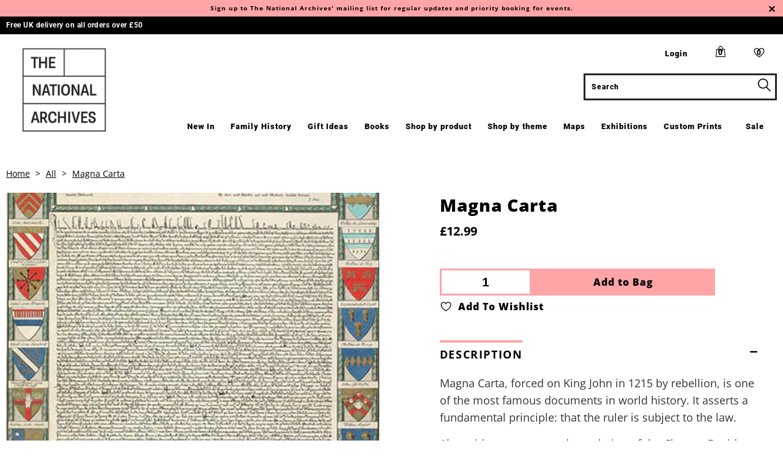

--- FILE ---
content_type: text/html; charset=utf-8
request_url: https://shop.nationalarchives.gov.uk/products/magna-carta-penguin
body_size: 33252
content:


 <!DOCTYPE html>
<html lang="en"> <head> <meta charset="utf-8"> <meta http-equiv="cleartype" content="on"> <meta name="robots" content="index,follow"> <!-- Mobile Specific Metas --> <meta name="HandheldFriendly" content="True"> <meta name="MobileOptimized" content="320"> <meta name="viewport" content="width=device-width,initial-scale=1"> <meta name="theme-color" content="#ffffff"> <title>
      Magna Carta - The National Archives Shop</title> <link rel="preconnect dns-prefetch" href="https://fonts.shopifycdn.com" /> <link rel="preconnect dns-prefetch" href="https://cdn.shopify.com" /> <link rel="preconnect dns-prefetch" href="https://v.shopify.com" /> <link rel="preconnect dns-prefetch" href="https://cdn.shopifycloud.com" /> <link rel="preconnect dns-prefetch" href="https://productreviews.shopifycdn.com" /> <link rel="stylesheet" href="https://cdnjs.cloudflare.com/ajax/libs/fancybox/3.5.6/jquery.fancybox.css"> <!-- Stylesheets for National Archives --> <link href="//shop.nationalarchives.gov.uk/cdn/shop/t/102/assets/styles.scss.css?v=9780596676116221621768478405" rel="stylesheet" type="text/css" media="all" /> <link href="//shop.nationalarchives.gov.uk/cdn/shop/t/102/assets/custom.css?v=155126106564884038881768478152" rel="stylesheet" type="text/css" media="all" /> <script>
      window.lazySizesConfig = window.lazySizesConfig || {};

      lazySizesConfig.expand = 300;
      lazySizesConfig.loadHidden = false;

      /*! lazysizes - v4.1.4 */
      !function(a,b){var c=b(a,a.document);a.lazySizes=c,"object"==typeof module&&module.exports&&(module.exports=c)}(window,function(a,b){"use strict";if(b.getElementsByClassName){var c,d,e=b.documentElement,f=a.Date,g=a.HTMLPictureElement,h="addEventListener",i="getAttribute",j=a[h],k=a.setTimeout,l=a.requestAnimationFrame||k,m=a.requestIdleCallback,n=/^picture$/i,o=["load","error","lazyincluded","_lazyloaded"],p={},q=Array.prototype.forEach,r=function(a,b){return p[b]||(p[b]=new RegExp("(\\s|^)"+b+"(\\s|$)")),p[b].test(a[i]("class")||"")&&p[b]},s=function(a,b){r(a,b)||a.setAttribute("class",(a[i]("class")||"").trim()+" "+b)},t=function(a,b){var c;(c=r(a,b))&&a.setAttribute("class",(a[i]("class")||"").replace(c," "))},u=function(a,b,c){var d=c?h:"removeEventListener";c&&u(a,b),o.forEach(function(c){a[d](c,b)})},v=function(a,d,e,f,g){var h=b.createEvent("Event");return e||(e={}),e.instance=c,h.initEvent(d,!f,!g),h.detail=e,a.dispatchEvent(h),h},w=function(b,c){var e;!g&&(e=a.picturefill||d.pf)?(c&&c.src&&!b[i]("srcset")&&b.setAttribute("srcset",c.src),e({reevaluate:!0,elements:[b]})):c&&c.src&&(b.src=c.src)},x=function(a,b){return(getComputedStyle(a,null)||{})[b]},y=function(a,b,c){for(c=c||a.offsetWidth;c<d.minSize&&b&&!a._lazysizesWidth;)c=b.offsetWidth,b=b.parentNode;return c},z=function(){var a,c,d=[],e=[],f=d,g=function(){var b=f;for(f=d.length?e:d,a=!0,c=!1;b.length;)b.shift()();a=!1},h=function(d,e){a&&!e?d.apply(this,arguments):(f.push(d),c||(c=!0,(b.hidden?k:l)(g)))};return h._lsFlush=g,h}(),A=function(a,b){return b?function(){z(a)}:function(){var b=this,c=arguments;z(function(){a.apply(b,c)})}},B=function(a){var b,c=0,e=d.throttleDelay,g=d.ricTimeout,h=function(){b=!1,c=f.now(),a()},i=m&&g>49?function(){m(h,{timeout:g}),g!==d.ricTimeout&&(g=d.ricTimeout)}:A(function(){k(h)},!0);return function(a){var d;(a=a===!0)&&(g=33),b||(b=!0,d=e-(f.now()-c),0>d&&(d=0),a||9>d?i():k(i,d))}},C=function(a){var b,c,d=99,e=function(){b=null,a()},g=function(){var a=f.now()-c;d>a?k(g,d-a):(m||e)(e)};return function(){c=f.now(),b||(b=k(g,d))}};!function(){var b,c={lazyClass:"lazyload",loadedClass:"lazyloaded",loadingClass:"lazyloading",preloadClass:"lazypreload",errorClass:"lazyerror",autosizesClass:"lazyautosizes",srcAttr:"data-src",srcsetAttr:"data-srcset",sizesAttr:"data-sizes",minSize:40,customMedia:{},init:!0,expFactor:1.5,hFac:.8,loadMode:2,loadHidden:!0,ricTimeout:0,throttleDelay:125};d=a.lazySizesConfig||a.lazysizesConfig||{};for(b in c)b in d||(d[b]=c[b]);a.lazySizesConfig=d,k(function(){d.init&&F()})}();var D=function(){var g,l,m,o,p,y,D,F,G,H,I,J,K,L,M=/^img$/i,N=/^iframe$/i,O="onscroll"in a&&!/(gle|ing)bot/.test(navigator.userAgent),P=0,Q=0,R=0,S=-1,T=function(a){R--,a&&a.target&&u(a.target,T),(!a||0>R||!a.target)&&(R=0)},U=function(a,c){var d,f=a,g="hidden"==x(b.body,"visibility")||"hidden"!=x(a.parentNode,"visibility")&&"hidden"!=x(a,"visibility");for(F-=c,I+=c,G-=c,H+=c;g&&(f=f.offsetParent)&&f!=b.body&&f!=e;)g=(x(f,"opacity")||1)>0,g&&"visible"!=x(f,"overflow")&&(d=f.getBoundingClientRect(),g=H>d.left&&G<d.right&&I>d.top-1&&F<d.bottom+1);return g},V=function(){var a,f,h,j,k,m,n,p,q,r=c.elements;if((o=d.loadMode)&&8>R&&(a=r.length)){f=0,S++,null==K&&("expand"in d||(d.expand=e.clientHeight>500&&e.clientWidth>500?500:370),J=d.expand,K=J*d.expFactor),K>Q&&1>R&&S>2&&o>2&&!b.hidden?(Q=K,S=0):Q=o>1&&S>1&&6>R?J:P;for(;a>f;f++)if(r[f]&&!r[f]._lazyRace)if(O)if((p=r[f][i]("data-expand"))&&(m=1*p)||(m=Q),q!==m&&(y=innerWidth+m*L,D=innerHeight+m,n=-1*m,q=m),h=r[f].getBoundingClientRect(),(I=h.bottom)>=n&&(F=h.top)<=D&&(H=h.right)>=n*L&&(G=h.left)<=y&&(I||H||G||F)&&(d.loadHidden||"hidden"!=x(r[f],"visibility"))&&(l&&3>R&&!p&&(3>o||4>S)||U(r[f],m))){if(ba(r[f]),k=!0,R>9)break}else!k&&l&&!j&&4>R&&4>S&&o>2&&(g[0]||d.preloadAfterLoad)&&(g[0]||!p&&(I||H||G||F||"auto"!=r[f][i](d.sizesAttr)))&&(j=g[0]||r[f]);else ba(r[f]);j&&!k&&ba(j)}},W=B(V),X=function(a){s(a.target,d.loadedClass),t(a.target,d.loadingClass),u(a.target,Z),v(a.target,"lazyloaded")},Y=A(X),Z=function(a){Y({target:a.target})},$=function(a,b){try{a.contentWindow.location.replace(b)}catch(c){a.src=b}},_=function(a){var b,c=a[i](d.srcsetAttr);(b=d.customMedia[a[i]("data-media")||a[i]("media")])&&a.setAttribute("media",b),c&&a.setAttribute("srcset",c)},aa=A(function(a,b,c,e,f){var g,h,j,l,o,p;(o=v(a,"lazybeforeunveil",b)).defaultPrevented||(e&&(c?s(a,d.autosizesClass):a.setAttribute("sizes",e)),h=a[i](d.srcsetAttr),g=a[i](d.srcAttr),f&&(j=a.parentNode,l=j&&n.test(j.nodeName||"")),p=b.firesLoad||"src"in a&&(h||g||l),o={target:a},p&&(u(a,T,!0),clearTimeout(m),m=k(T,2500),s(a,d.loadingClass),u(a,Z,!0)),l&&q.call(j.getElementsByTagName("source"),_),h?a.setAttribute("srcset",h):g&&!l&&(N.test(a.nodeName)?$(a,g):a.src=g),f&&(h||l)&&w(a,{src:g})),a._lazyRace&&delete a._lazyRace,t(a,d.lazyClass),z(function(){(!p||a.complete&&a.naturalWidth>1)&&(p?T(o):R--,X(o))},!0)}),ba=function(a){var b,c=M.test(a.nodeName),e=c&&(a[i](d.sizesAttr)||a[i]("sizes")),f="auto"==e;(!f&&l||!c||!a[i]("src")&&!a.srcset||a.complete||r(a,d.errorClass)||!r(a,d.lazyClass))&&(b=v(a,"lazyunveilread").detail,f&&E.updateElem(a,!0,a.offsetWidth),a._lazyRace=!0,R++,aa(a,b,f,e,c))},ca=function(){if(!l){if(f.now()-p<999)return void k(ca,999);var a=C(function(){d.loadMode=3,W()});l=!0,d.loadMode=3,W(),j("scroll",function(){3==d.loadMode&&(d.loadMode=2),a()},!0)}};return{_:function(){p=f.now(),c.elements=b.getElementsByClassName(d.lazyClass),g=b.getElementsByClassName(d.lazyClass+" "+d.preloadClass),L=d.hFac,j("scroll",W,!0),j("resize",W,!0),a.MutationObserver?new MutationObserver(W).observe(e,{childList:!0,subtree:!0,attributes:!0}):(e[h]("DOMNodeInserted",W,!0),e[h]("DOMAttrModified",W,!0),setInterval(W,999)),j("hashchange",W,!0),["focus","mouseover","click","load","transitionend","animationend","webkitAnimationEnd"].forEach(function(a){b[h](a,W,!0)}),/d$|^c/.test(b.readyState)?ca():(j("load",ca),b[h]("DOMContentLoaded",W),k(ca,2e4)),c.elements.length?(V(),z._lsFlush()):W()},checkElems:W,unveil:ba}}(),E=function(){var a,c=A(function(a,b,c,d){var e,f,g;if(a._lazysizesWidth=d,d+="px",a.setAttribute("sizes",d),n.test(b.nodeName||""))for(e=b.getElementsByTagName("source"),f=0,g=e.length;g>f;f++)e[f].setAttribute("sizes",d);c.detail.dataAttr||w(a,c.detail)}),e=function(a,b,d){var e,f=a.parentNode;f&&(d=y(a,f,d),e=v(a,"lazybeforesizes",{width:d,dataAttr:!!b}),e.defaultPrevented||(d=e.detail.width,d&&d!==a._lazysizesWidth&&c(a,f,e,d)))},f=function(){var b,c=a.length;if(c)for(b=0;c>b;b++)e(a[b])},g=C(f);return{_:function(){a=b.getElementsByClassName(d.autosizesClass),j("resize",g)},checkElems:g,updateElem:e}}(),F=function(){F.i||(F.i=!0,E._(),D._())};return c={cfg:d,autoSizer:E,loader:D,init:F,uP:w,aC:s,rC:t,hC:r,fire:v,gW:y,rAF:z}}});

      /*! lazysizes - v4.1.4 */
      !function(a,b){var c=function(){b(a.lazySizes),a.removeEventListener("lazyunveilread",c,!0)};b=b.bind(null,a,a.document),"object"==typeof module&&module.exports?b(require("lazysizes")):a.lazySizes?c():a.addEventListener("lazyunveilread",c,!0)}(window,function(a,b,c){"use strict";function d(){this.ratioElems=b.getElementsByClassName("lazyaspectratio"),this._setupEvents(),this.processImages()}if(a.addEventListener){var e,f,g,h=Array.prototype.forEach,i=/^picture$/i,j="data-aspectratio",k="img["+j+"]",l=function(b){return a.matchMedia?(l=function(a){return!a||(matchMedia(a)||{}).matches})(b):a.Modernizr&&Modernizr.mq?!b||Modernizr.mq(b):!b},m=c.aC,n=c.rC,o=c.cfg;d.prototype={_setupEvents:function(){var a=this,c=function(b){b.naturalWidth<36?a.addAspectRatio(b,!0):a.removeAspectRatio(b,!0)},d=function(){a.processImages()};b.addEventListener("load",function(a){a.target.getAttribute&&a.target.getAttribute(j)&&c(a.target)},!0),addEventListener("resize",function(){var b,d=function(){h.call(a.ratioElems,c)};return function(){clearTimeout(b),b=setTimeout(d,99)}}()),b.addEventListener("DOMContentLoaded",d),addEventListener("load",d)},processImages:function(a){var c,d;a||(a=b),c="length"in a&&!a.nodeName?a:a.querySelectorAll(k);for(d=0;d<c.length;d++)c[d].naturalWidth>36?this.removeAspectRatio(c[d]):this.addAspectRatio(c[d])},getSelectedRatio:function(a){var b,c,d,e,f,g=a.parentNode;if(g&&i.test(g.nodeName||""))for(d=g.getElementsByTagName("source"),b=0,c=d.length;c>b;b++)if(e=d[b].getAttribute("data-media")||d[b].getAttribute("media"),o.customMedia[e]&&(e=o.customMedia[e]),l(e)){f=d[b].getAttribute(j);break}return f||a.getAttribute(j)||""},parseRatio:function(){var a=/^\s*([+\d\.]+)(\s*[\/x]\s*([+\d\.]+))?\s*$/,b={};return function(c){var d;return!b[c]&&(d=c.match(a))&&(d[3]?b[c]=d[1]/d[3]:b[c]=1*d[1]),b[c]}}(),addAspectRatio:function(b,c){var d,e=b.offsetWidth,f=b.offsetHeight;return c||m(b,"lazyaspectratio"),36>e&&0>=f?void((e||f&&a.console)&&console.log("Define width or height of image, so we can calculate the other dimension")):(d=this.getSelectedRatio(b),d=this.parseRatio(d),void(d&&(e?b.style.height=e/d+"px":b.style.width=f*d+"px")))},removeAspectRatio:function(a){n(a,"lazyaspectratio"),a.style.height="",a.style.width="",a.removeAttribute(j)}},f=function(){g=a.jQuery||a.Zepto||a.shoestring||a.$,g&&g.fn&&!g.fn.imageRatio&&g.fn.filter&&g.fn.add&&g.fn.find?g.fn.imageRatio=function(){return e.processImages(this.find(k).add(this.filter(k))),this}:g=!1},f(),setTimeout(f),e=new d,a.imageRatio=e,"object"==typeof module&&module.exports?module.exports=e:"function"==typeof define&&define.amd&&define(e)}});

        /*! lazysizes - v4.1.5 */
        !function(a,b){var c=function(){b(a.lazySizes),a.removeEventListener("lazyunveilread",c,!0)};b=b.bind(null,a,a.document),"object"==typeof module&&module.exports?b(require("lazysizes")):a.lazySizes?c():a.addEventListener("lazyunveilread",c,!0)}(window,function(a,b,c){"use strict";if(a.addEventListener){var d=/\s+/g,e=/\s*\|\s+|\s+\|\s*/g,f=/^(.+?)(?:\s+\[\s*(.+?)\s*\])(?:\s+\[\s*(.+?)\s*\])?$/,g=/^\s*\(*\s*type\s*:\s*(.+?)\s*\)*\s*$/,h=/\(|\)|'/,i={contain:1,cover:1},j=function(a){var b=c.gW(a,a.parentNode);return(!a._lazysizesWidth||b>a._lazysizesWidth)&&(a._lazysizesWidth=b),a._lazysizesWidth},k=function(a){var b;return b=(getComputedStyle(a)||{getPropertyValue:function(){}}).getPropertyValue("background-size"),!i[b]&&i[a.style.backgroundSize]&&(b=a.style.backgroundSize),b},l=function(a,b){if(b){var c=b.match(g);c&&c[1]?a.setAttribute("type",c[1]):a.setAttribute("media",lazySizesConfig.customMedia[b]||b)}},m=function(a,c,g){var h=b.createElement("picture"),i=c.getAttribute(lazySizesConfig.sizesAttr),j=c.getAttribute("data-ratio"),k=c.getAttribute("data-optimumx");c._lazybgset&&c._lazybgset.parentNode==c&&c.removeChild(c._lazybgset),Object.defineProperty(g,"_lazybgset",{value:c,writable:!0}),Object.defineProperty(c,"_lazybgset",{value:h,writable:!0}),a=a.replace(d," ").split(e),h.style.display="none",g.className=lazySizesConfig.lazyClass,1!=a.length||i||(i="auto"),a.forEach(function(a){var c,d=b.createElement("source");i&&"auto"!=i&&d.setAttribute("sizes",i),(c=a.match(f))?(d.setAttribute(lazySizesConfig.srcsetAttr,c[1]),l(d,c[2]),l(d,c[3])):d.setAttribute(lazySizesConfig.srcsetAttr,a),h.appendChild(d)}),i&&(g.setAttribute(lazySizesConfig.sizesAttr,i),c.removeAttribute(lazySizesConfig.sizesAttr),c.removeAttribute("sizes")),k&&g.setAttribute("data-optimumx",k),j&&g.setAttribute("data-ratio",j),h.appendChild(g),c.appendChild(h)},n=function(a){if(a.target._lazybgset){var b=a.target,d=b._lazybgset,e=b.currentSrc||b.src;if(e){var f=c.fire(d,"bgsetproxy",{src:e,useSrc:h.test(e)?JSON.stringify(e):e});f.defaultPrevented||(d.style.backgroundImage="url("+f.detail.useSrc+")")}b._lazybgsetLoading&&(c.fire(d,"_lazyloaded",{},!1,!0),delete b._lazybgsetLoading)}};addEventListener("lazybeforeunveil",function(a){var d,e,f;!a.defaultPrevented&&(d=a.target.getAttribute("data-bgset"))&&(f=a.target,e=b.createElement("img"),e.alt="",e._lazybgsetLoading=!0,a.detail.firesLoad=!0,m(d,f,e),setTimeout(function(){c.loader.unveil(e),c.rAF(function(){c.fire(e,"_lazyloaded",{},!0,!0),e.complete&&n({target:e})})}))}),b.addEventListener("load",n,!0),a.addEventListener("lazybeforesizes",function(a){if(a.detail.instance==c&&a.target._lazybgset&&a.detail.dataAttr){var b=a.target._lazybgset,d=k(b);i[d]&&(a.target._lazysizesParentFit=d,c.rAF(function(){a.target.setAttribute("data-parent-fit",d),a.target._lazysizesParentFit&&delete a.target._lazysizesParentFit}))}},!0),b.documentElement.addEventListener("lazybeforesizes",function(a){!a.defaultPrevented&&a.target._lazybgset&&a.detail.instance==c&&(a.detail.width=j(a.target._lazybgset))})}});</script> <script>
      
Shopify = window.Shopify || {};Shopify.theme_settings = {};Shopify.currency_settings = {};Shopify.theme_settings.display_tos_checkbox = false;Shopify.theme_settings.go_to_checkout = false;Shopify.theme_settings.cart_action = "ajax";Shopify.theme_settings.collection_swatches = false;Shopify.theme_settings.collection_secondary_image = false;Shopify.theme_settings.show_multiple_currencies = false;Shopify.theme_settings.currency_format = 'money_format';Shopify.currency_settings.shopifyMultiCurrencyIsEnabled = false;Shopify.currency_settings.shop_currency = "GBP";Shopify.currency_settings.default_currency = "GBP";Shopify.currency_settings.money_with_currency_format = "£{{amount}} GBP";Shopify.currency_settings.money_format = "£{{amount}}";Shopify.theme_settings.display_inventory_left = true;Shopify.theme_settings.inventory_threshold = 10;Shopify.theme_settings.limit_quantity = false;Shopify.theme_settings.menu_position = "inline";Shopify.theme_settings.newsletter_popup = false;Shopify.theme_settings.newsletter_popup_days = "0";Shopify.theme_settings.newsletter_popup_mobile = true;Shopify.theme_settings.newsletter_popup_seconds = 2;Shopify.theme_settings.pagination_type = "basic_pagination";Shopify.theme_settings.search_pagination_type = "basic_pagination";Shopify.theme_settings.enable_shopify_review_comments = true;Shopify.theme_settings.enable_shopify_collection_badges = false;Shopify.theme_settings.quick_shop_thumbnail_position = "bottom-thumbnails";Shopify.theme_settings.product_form_style = "dropdown";Shopify.theme_settings.sale_banner_enabled = true;Shopify.theme_settings.display_savings = true;Shopify.theme_settings.display_sold_out_price = true;Shopify.theme_settings.sold_out_text = "Out of Stock";Shopify.theme_settings.free_text = "Free";Shopify.theme_settings.video_looping = false;Shopify.theme_settings.search_option = "products";Shopify.theme_settings.search_items_to_display = 4;Shopify.theme_settings.enable_autocomplete = true;Shopify.theme_settings.page_dots_enabled = false;Shopify.theme_settings.slideshow_arrow_size = "light";Shopify.theme_settings.quick_shop_enabled = false;Shopify.translation =Shopify.translation || {};Shopify.translation.agree_to_terms_warning = "You must agree with the terms and conditions to checkout.";Shopify.translation.one_item_left = "item left";Shopify.translation.items_left_text = "items left";Shopify.translation.cart_savings_text = "Total Savings";Shopify.translation.cart_discount_text = "Discount";Shopify.translation.cart_subtotal_text = "Subtotal";Shopify.translation.cart_remove_text = "Remove";Shopify.translation.newsletter_success_text = "Thank you for joining our mailing list!";Shopify.translation.notify_email = "Enter your email address...";Shopify.translation.notify_email_value = "Translation missing: en.contact.fields.email";Shopify.translation.notify_email_send = "Send";Shopify.translation.notify_message_first = "Please notify me when ";Shopify.translation.notify_message_last = " becomes available - ";Shopify.translation.notify_success_text = "Thanks! We will notify you when this product becomes available!";Shopify.translation.add_to_cart = "Add to Bag";Shopify.translation.coming_soon_text = "Coming Soon";Shopify.translation.sold_out_text = "OUT OF STOCK";Shopify.translation.sale_text = "Sale";Shopify.translation.savings_text = "You Save";Shopify.translation.free_price_text = "Translation missing: en.settings.free_price_text";Shopify.translation.from_text = "from";Shopify.translation.new_text = "New";Shopify.translation.pre_order_text = "Pre-Order";Shopify.translation.unavailable_text = "Unavailable";Shopify.translation.all_results = "View all results";</script> <meta name="description" content="Magna Carta, forced on King John in 1215 by rebellion, is one of the most famous documents in world history. It asserts a fundamental principle: that the ruler is subject to the law. Alongside a new text and translation of the Charter, David Carpenter&#39;s commentary draws on new discoveries to give an entirely fresh acco" /> <link rel="shortcut icon" type="image/x-icon" href="//shop.nationalarchives.gov.uk/cdn/shop/files/TNA_FAVICON_WHITE-01_180x180.jpg?v=1613655186"> <link rel="apple-touch-icon" href="//shop.nationalarchives.gov.uk/cdn/shop/files/TNA_FAVICON_WHITE-01_180x180.jpg?v=1613655186"/> <link rel="apple-touch-icon" sizes="57x57" href="//shop.nationalarchives.gov.uk/cdn/shop/files/TNA_FAVICON_WHITE-01_57x57.jpg?v=1613655186"/> <link rel="apple-touch-icon" sizes="60x60" href="//shop.nationalarchives.gov.uk/cdn/shop/files/TNA_FAVICON_WHITE-01_60x60.jpg?v=1613655186"/> <link rel="apple-touch-icon" sizes="72x72" href="//shop.nationalarchives.gov.uk/cdn/shop/files/TNA_FAVICON_WHITE-01_72x72.jpg?v=1613655186"/> <link rel="apple-touch-icon" sizes="76x76" href="//shop.nationalarchives.gov.uk/cdn/shop/files/TNA_FAVICON_WHITE-01_76x76.jpg?v=1613655186"/> <link rel="apple-touch-icon" sizes="114x114" href="//shop.nationalarchives.gov.uk/cdn/shop/files/TNA_FAVICON_WHITE-01_114x114.jpg?v=1613655186"/> <link rel="apple-touch-icon" sizes="180x180" href="//shop.nationalarchives.gov.uk/cdn/shop/files/TNA_FAVICON_WHITE-01_180x180.jpg?v=1613655186"/> <link rel="apple-touch-icon" sizes="228x228" href="//shop.nationalarchives.gov.uk/cdn/shop/files/TNA_FAVICON_WHITE-01_228x228.jpg?v=1613655186"/> <link rel="canonical" href="https://shop.nationalarchives.gov.uk/products/magna-carta-penguin" /> <script>window.performance && window.performance.mark && window.performance.mark('shopify.content_for_header.start');</script><meta id="shopify-digital-wallet" name="shopify-digital-wallet" content="/36462854275/digital_wallets/dialog">
<meta name="shopify-checkout-api-token" content="7bb1dd7c2bbfa9ab73cb6c5b297e5a3b">
<link rel="alternate" type="application/json+oembed" href="https://shop.nationalarchives.gov.uk/products/magna-carta-penguin.oembed">
<script async="async" src="/checkouts/internal/preloads.js?locale=en-GB"></script>
<link rel="preconnect" href="https://shop.app" crossorigin="anonymous">
<script async="async" src="https://shop.app/checkouts/internal/preloads.js?locale=en-GB&shop_id=36462854275" crossorigin="anonymous"></script>
<script id="apple-pay-shop-capabilities" type="application/json">{"shopId":36462854275,"countryCode":"GB","currencyCode":"GBP","merchantCapabilities":["supports3DS"],"merchantId":"gid:\/\/shopify\/Shop\/36462854275","merchantName":"The National Archives Shop","requiredBillingContactFields":["postalAddress","email"],"requiredShippingContactFields":["postalAddress","email"],"shippingType":"shipping","supportedNetworks":["visa","maestro","masterCard","amex","discover","elo"],"total":{"type":"pending","label":"The National Archives Shop","amount":"1.00"},"shopifyPaymentsEnabled":true,"supportsSubscriptions":true}</script>
<script id="shopify-features" type="application/json">{"accessToken":"7bb1dd7c2bbfa9ab73cb6c5b297e5a3b","betas":["rich-media-storefront-analytics"],"domain":"shop.nationalarchives.gov.uk","predictiveSearch":true,"shopId":36462854275,"locale":"en"}</script>
<script>var Shopify = Shopify || {};
Shopify.shop = "the-national-archives-shop.myshopify.com";
Shopify.locale = "en";
Shopify.currency = {"active":"GBP","rate":"1.0"};
Shopify.country = "GB";
Shopify.theme = {"name":"32 Jan 26 Love Letters","id":189664199040,"schema_name":"National Archives","schema_version":"1.0","theme_store_id":796,"role":"main"};
Shopify.theme.handle = "null";
Shopify.theme.style = {"id":null,"handle":null};
Shopify.cdnHost = "shop.nationalarchives.gov.uk/cdn";
Shopify.routes = Shopify.routes || {};
Shopify.routes.root = "/";</script>
<script type="module">!function(o){(o.Shopify=o.Shopify||{}).modules=!0}(window);</script>
<script>!function(o){function n(){var o=[];function n(){o.push(Array.prototype.slice.apply(arguments))}return n.q=o,n}var t=o.Shopify=o.Shopify||{};t.loadFeatures=n(),t.autoloadFeatures=n()}(window);</script>
<script>
  window.ShopifyPay = window.ShopifyPay || {};
  window.ShopifyPay.apiHost = "shop.app\/pay";
  window.ShopifyPay.redirectState = null;
</script>
<script id="shop-js-analytics" type="application/json">{"pageType":"product"}</script>
<script defer="defer" async type="module" src="//shop.nationalarchives.gov.uk/cdn/shopifycloud/shop-js/modules/v2/client.init-shop-cart-sync_BdyHc3Nr.en.esm.js"></script>
<script defer="defer" async type="module" src="//shop.nationalarchives.gov.uk/cdn/shopifycloud/shop-js/modules/v2/chunk.common_Daul8nwZ.esm.js"></script>
<script type="module">
  await import("//shop.nationalarchives.gov.uk/cdn/shopifycloud/shop-js/modules/v2/client.init-shop-cart-sync_BdyHc3Nr.en.esm.js");
await import("//shop.nationalarchives.gov.uk/cdn/shopifycloud/shop-js/modules/v2/chunk.common_Daul8nwZ.esm.js");

  window.Shopify.SignInWithShop?.initShopCartSync?.({"fedCMEnabled":true,"windoidEnabled":true});

</script>
<script>
  window.Shopify = window.Shopify || {};
  if (!window.Shopify.featureAssets) window.Shopify.featureAssets = {};
  window.Shopify.featureAssets['shop-js'] = {"shop-cart-sync":["modules/v2/client.shop-cart-sync_QYOiDySF.en.esm.js","modules/v2/chunk.common_Daul8nwZ.esm.js"],"init-fed-cm":["modules/v2/client.init-fed-cm_DchLp9rc.en.esm.js","modules/v2/chunk.common_Daul8nwZ.esm.js"],"shop-button":["modules/v2/client.shop-button_OV7bAJc5.en.esm.js","modules/v2/chunk.common_Daul8nwZ.esm.js"],"init-windoid":["modules/v2/client.init-windoid_DwxFKQ8e.en.esm.js","modules/v2/chunk.common_Daul8nwZ.esm.js"],"shop-cash-offers":["modules/v2/client.shop-cash-offers_DWtL6Bq3.en.esm.js","modules/v2/chunk.common_Daul8nwZ.esm.js","modules/v2/chunk.modal_CQq8HTM6.esm.js"],"shop-toast-manager":["modules/v2/client.shop-toast-manager_CX9r1SjA.en.esm.js","modules/v2/chunk.common_Daul8nwZ.esm.js"],"init-shop-email-lookup-coordinator":["modules/v2/client.init-shop-email-lookup-coordinator_UhKnw74l.en.esm.js","modules/v2/chunk.common_Daul8nwZ.esm.js"],"pay-button":["modules/v2/client.pay-button_DzxNnLDY.en.esm.js","modules/v2/chunk.common_Daul8nwZ.esm.js"],"avatar":["modules/v2/client.avatar_BTnouDA3.en.esm.js"],"init-shop-cart-sync":["modules/v2/client.init-shop-cart-sync_BdyHc3Nr.en.esm.js","modules/v2/chunk.common_Daul8nwZ.esm.js"],"shop-login-button":["modules/v2/client.shop-login-button_D8B466_1.en.esm.js","modules/v2/chunk.common_Daul8nwZ.esm.js","modules/v2/chunk.modal_CQq8HTM6.esm.js"],"init-customer-accounts-sign-up":["modules/v2/client.init-customer-accounts-sign-up_C8fpPm4i.en.esm.js","modules/v2/client.shop-login-button_D8B466_1.en.esm.js","modules/v2/chunk.common_Daul8nwZ.esm.js","modules/v2/chunk.modal_CQq8HTM6.esm.js"],"init-shop-for-new-customer-accounts":["modules/v2/client.init-shop-for-new-customer-accounts_CVTO0Ztu.en.esm.js","modules/v2/client.shop-login-button_D8B466_1.en.esm.js","modules/v2/chunk.common_Daul8nwZ.esm.js","modules/v2/chunk.modal_CQq8HTM6.esm.js"],"init-customer-accounts":["modules/v2/client.init-customer-accounts_dRgKMfrE.en.esm.js","modules/v2/client.shop-login-button_D8B466_1.en.esm.js","modules/v2/chunk.common_Daul8nwZ.esm.js","modules/v2/chunk.modal_CQq8HTM6.esm.js"],"shop-follow-button":["modules/v2/client.shop-follow-button_CkZpjEct.en.esm.js","modules/v2/chunk.common_Daul8nwZ.esm.js","modules/v2/chunk.modal_CQq8HTM6.esm.js"],"lead-capture":["modules/v2/client.lead-capture_BntHBhfp.en.esm.js","modules/v2/chunk.common_Daul8nwZ.esm.js","modules/v2/chunk.modal_CQq8HTM6.esm.js"],"checkout-modal":["modules/v2/client.checkout-modal_CfxcYbTm.en.esm.js","modules/v2/chunk.common_Daul8nwZ.esm.js","modules/v2/chunk.modal_CQq8HTM6.esm.js"],"shop-login":["modules/v2/client.shop-login_Da4GZ2H6.en.esm.js","modules/v2/chunk.common_Daul8nwZ.esm.js","modules/v2/chunk.modal_CQq8HTM6.esm.js"],"payment-terms":["modules/v2/client.payment-terms_MV4M3zvL.en.esm.js","modules/v2/chunk.common_Daul8nwZ.esm.js","modules/v2/chunk.modal_CQq8HTM6.esm.js"]};
</script>
<script>(function() {
  var isLoaded = false;
  function asyncLoad() {
    if (isLoaded) return;
    isLoaded = true;
    var urls = ["https:\/\/d1hcrjcdtouu7e.cloudfront.net\/js\/gdpr_cookie_consent.min.js?shop=the-national-archives-shop.myshopify.com","https:\/\/cyan-baud.cinaberis.com\/cache\/the-national-archives-shop.myshopify.com\/script.js?c=1667835741000\u0026shop=the-national-archives-shop.myshopify.com"];
    for (var i = 0; i <urls.length; i++) {
      var s = document.createElement('script');
      s.type = 'text/javascript';
      s.async = true;
      s.src = urls[i];
      var x = document.getElementsByTagName('script')[0];
      x.parentNode.insertBefore(s, x);
    }
  };
  if(window.attachEvent) {
    window.attachEvent('onload', asyncLoad);
  } else {
    window.addEventListener('load', asyncLoad, false);
  }
})();</script>
<script id="__st">var __st={"a":36462854275,"offset":0,"reqid":"2adff069-4733-4ac9-986e-55de52609e5a-1768971855","pageurl":"shop.nationalarchives.gov.uk\/products\/magna-carta-penguin","u":"6e33e39da543","p":"product","rtyp":"product","rid":5108866285699};</script>
<script>window.ShopifyPaypalV4VisibilityTracking = true;</script>
<script id="captcha-bootstrap">!function(){'use strict';const t='contact',e='account',n='new_comment',o=[[t,t],['blogs',n],['comments',n],[t,'customer']],c=[[e,'customer_login'],[e,'guest_login'],[e,'recover_customer_password'],[e,'create_customer']],r=t=>t.map((([t,e])=>`form[action*='/${t}']:not([data-nocaptcha='true']) input[name='form_type'][value='${e}']`)).join(','),a=t=>()=>t?[...document.querySelectorAll(t)].map((t=>t.form)):[];function s(){const t=[...o],e=r(t);return a(e)}const i='password',u='form_key',d=['recaptcha-v3-token','g-recaptcha-response','h-captcha-response',i],f=()=>{try{return window.sessionStorage}catch{return}},m='__shopify_v',_=t=>t.elements[u];function p(t,e,n=!1){try{const o=window.sessionStorage,c=JSON.parse(o.getItem(e)),{data:r}=function(t){const{data:e,action:n}=t;return t[m]||n?{data:e,action:n}:{data:t,action:n}}(c);for(const[e,n]of Object.entries(r))t.elements[e]&&(t.elements[e].value=n);n&&o.removeItem(e)}catch(o){console.error('form repopulation failed',{error:o})}}const l='form_type',E='cptcha';function T(t){t.dataset[E]=!0}const w=window,h=w.document,L='Shopify',v='ce_forms',y='captcha';let A=!1;((t,e)=>{const n=(g='f06e6c50-85a8-45c8-87d0-21a2b65856fe',I='https://cdn.shopify.com/shopifycloud/storefront-forms-hcaptcha/ce_storefront_forms_captcha_hcaptcha.v1.5.2.iife.js',D={infoText:'Protected by hCaptcha',privacyText:'Privacy',termsText:'Terms'},(t,e,n)=>{const o=w[L][v],c=o.bindForm;if(c)return c(t,g,e,D).then(n);var r;o.q.push([[t,g,e,D],n]),r=I,A||(h.body.append(Object.assign(h.createElement('script'),{id:'captcha-provider',async:!0,src:r})),A=!0)});var g,I,D;w[L]=w[L]||{},w[L][v]=w[L][v]||{},w[L][v].q=[],w[L][y]=w[L][y]||{},w[L][y].protect=function(t,e){n(t,void 0,e),T(t)},Object.freeze(w[L][y]),function(t,e,n,w,h,L){const[v,y,A,g]=function(t,e,n){const i=e?o:[],u=t?c:[],d=[...i,...u],f=r(d),m=r(i),_=r(d.filter((([t,e])=>n.includes(e))));return[a(f),a(m),a(_),s()]}(w,h,L),I=t=>{const e=t.target;return e instanceof HTMLFormElement?e:e&&e.form},D=t=>v().includes(t);t.addEventListener('submit',(t=>{const e=I(t);if(!e)return;const n=D(e)&&!e.dataset.hcaptchaBound&&!e.dataset.recaptchaBound,o=_(e),c=g().includes(e)&&(!o||!o.value);(n||c)&&t.preventDefault(),c&&!n&&(function(t){try{if(!f())return;!function(t){const e=f();if(!e)return;const n=_(t);if(!n)return;const o=n.value;o&&e.removeItem(o)}(t);const e=Array.from(Array(32),(()=>Math.random().toString(36)[2])).join('');!function(t,e){_(t)||t.append(Object.assign(document.createElement('input'),{type:'hidden',name:u})),t.elements[u].value=e}(t,e),function(t,e){const n=f();if(!n)return;const o=[...t.querySelectorAll(`input[type='${i}']`)].map((({name:t})=>t)),c=[...d,...o],r={};for(const[a,s]of new FormData(t).entries())c.includes(a)||(r[a]=s);n.setItem(e,JSON.stringify({[m]:1,action:t.action,data:r}))}(t,e)}catch(e){console.error('failed to persist form',e)}}(e),e.submit())}));const S=(t,e)=>{t&&!t.dataset[E]&&(n(t,e.some((e=>e===t))),T(t))};for(const o of['focusin','change'])t.addEventListener(o,(t=>{const e=I(t);D(e)&&S(e,y())}));const B=e.get('form_key'),M=e.get(l),P=B&&M;t.addEventListener('DOMContentLoaded',(()=>{const t=y();if(P)for(const e of t)e.elements[l].value===M&&p(e,B);[...new Set([...A(),...v().filter((t=>'true'===t.dataset.shopifyCaptcha))])].forEach((e=>S(e,t)))}))}(h,new URLSearchParams(w.location.search),n,t,e,['guest_login'])})(!0,!0)}();</script>
<script integrity="sha256-4kQ18oKyAcykRKYeNunJcIwy7WH5gtpwJnB7kiuLZ1E=" data-source-attribution="shopify.loadfeatures" defer="defer" src="//shop.nationalarchives.gov.uk/cdn/shopifycloud/storefront/assets/storefront/load_feature-a0a9edcb.js" crossorigin="anonymous"></script>
<script crossorigin="anonymous" defer="defer" src="//shop.nationalarchives.gov.uk/cdn/shopifycloud/storefront/assets/shopify_pay/storefront-65b4c6d7.js?v=20250812"></script>
<script data-source-attribution="shopify.dynamic_checkout.dynamic.init">var Shopify=Shopify||{};Shopify.PaymentButton=Shopify.PaymentButton||{isStorefrontPortableWallets:!0,init:function(){window.Shopify.PaymentButton.init=function(){};var t=document.createElement("script");t.src="https://shop.nationalarchives.gov.uk/cdn/shopifycloud/portable-wallets/latest/portable-wallets.en.js",t.type="module",document.head.appendChild(t)}};
</script>
<script data-source-attribution="shopify.dynamic_checkout.buyer_consent">
  function portableWalletsHideBuyerConsent(e){var t=document.getElementById("shopify-buyer-consent"),n=document.getElementById("shopify-subscription-policy-button");t&&n&&(t.classList.add("hidden"),t.setAttribute("aria-hidden","true"),n.removeEventListener("click",e))}function portableWalletsShowBuyerConsent(e){var t=document.getElementById("shopify-buyer-consent"),n=document.getElementById("shopify-subscription-policy-button");t&&n&&(t.classList.remove("hidden"),t.removeAttribute("aria-hidden"),n.addEventListener("click",e))}window.Shopify?.PaymentButton&&(window.Shopify.PaymentButton.hideBuyerConsent=portableWalletsHideBuyerConsent,window.Shopify.PaymentButton.showBuyerConsent=portableWalletsShowBuyerConsent);
</script>
<script data-source-attribution="shopify.dynamic_checkout.cart.bootstrap">document.addEventListener("DOMContentLoaded",(function(){function t(){return document.querySelector("shopify-accelerated-checkout-cart, shopify-accelerated-checkout")}if(t())Shopify.PaymentButton.init();else{new MutationObserver((function(e,n){t()&&(Shopify.PaymentButton.init(),n.disconnect())})).observe(document.body,{childList:!0,subtree:!0})}}));
</script>
<link id="shopify-accelerated-checkout-styles" rel="stylesheet" media="screen" href="https://shop.nationalarchives.gov.uk/cdn/shopifycloud/portable-wallets/latest/accelerated-checkout-backwards-compat.css" crossorigin="anonymous">
<style id="shopify-accelerated-checkout-cart">
        #shopify-buyer-consent {
  margin-top: 1em;
  display: inline-block;
  width: 100%;
}

#shopify-buyer-consent.hidden {
  display: none;
}

#shopify-subscription-policy-button {
  background: none;
  border: none;
  padding: 0;
  text-decoration: underline;
  font-size: inherit;
  cursor: pointer;
}

#shopify-subscription-policy-button::before {
  box-shadow: none;
}

      </style>

<script>window.performance && window.performance.mark && window.performance.mark('shopify.content_for_header.end');</script>

    

<meta name="author" content="The National Archives Shop">
<meta property="og:url" content="https://shop.nationalarchives.gov.uk/products/magna-carta-penguin">
<meta property="og:site_name" content="The National Archives Shop"> <meta property="og:type" content="product"> <meta property="og:title" content="Magna Carta"> <meta property="og:image" content="https://shop.nationalarchives.gov.uk/cdn/shop/products/9780241953372_600x.jpg?v=1610357043"> <meta property="og:image:secure_url" content="https://shop.nationalarchives.gov.uk/cdn/shop/products/9780241953372_600x.jpg?v=1610357043"> <meta property="og:image:width" content="392"> <meta property="og:image:height" content="600"> <meta property="product:price:amount" content="12.99"> <meta property="product:price:currency" content="GBP"> <meta property="og:description" content="Magna Carta, forced on King John in 1215 by rebellion, is one of the most famous documents in world history. It asserts a fundamental principle: that the ruler is subject to the law. Alongside a new text and translation of the Charter, David Carpenter&#39;s commentary draws on new discoveries to give an entirely fresh acco">




<meta name="twitter:card" content="summary"> <meta name="twitter:title" content="Magna Carta"> <meta name="twitter:description" content="Magna Carta, forced on King John in 1215 by rebellion, is one of the most famous documents in world history. It asserts a fundamental principle: that the ruler is subject to the law.
Alongside a new text and translation of the Charter, David Carpenter&#39;s commentary draws on new discoveries to give an entirely fresh account of Magna Carta&#39;s text, origins, survival and enforcement, showing how it quickly gained a central place in English political life. The author also uses Magna Carta as a lens through which to view thirteenth-century society, focusing on women and peasants as well as barons and knights. The book is truly a landmark in Magna Carta studies."> <meta name="twitter:image" content="https://shop.nationalarchives.gov.uk/cdn/shop/products/9780241953372_240x.jpg?v=1610357043"> <meta name="twitter:image:width" content="240"> <meta name="twitter:image:height" content="240"> <meta name="twitter:image:alt" content="Cover of Magna Carta"> <!-- Font Awesome --> <script src="https://kit.fontawesome.com/b80ac62f0e.js" crossorigin="anonymous"></script> <!-- Google Tag Manager  --> <script async src="https://www.googletagmanager.com/gtag/js?id=UA-2827241-1"></script> <script>
    window.dataLayer = window.dataLayer || [];
    function gtag(){dataLayer.push(arguments);}
    gtag('js', new Date());
    gtag('config', 'UA-2827241-1');</script><link href="https://cdn.shopify.com/extensions/019aaa54-6629-7eb1-b13a-d1f2668e9d67/now-in-stock-3-31/assets/iStock-notify-2.0.1.css" rel="stylesheet" type="text/css" media="all">
<script src="https://cdn.shopify.com/extensions/019b0339-f8fc-727d-be59-3bf34a7eb509/theme-app-extension-prod-35/assets/easyslider.min.js" type="text/javascript" defer="defer"></script>
<link href="https://monorail-edge.shopifysvc.com" rel="dns-prefetch">
<script>(function(){if ("sendBeacon" in navigator && "performance" in window) {try {var session_token_from_headers = performance.getEntriesByType('navigation')[0].serverTiming.find(x => x.name == '_s').description;} catch {var session_token_from_headers = undefined;}var session_cookie_matches = document.cookie.match(/_shopify_s=([^;]*)/);var session_token_from_cookie = session_cookie_matches && session_cookie_matches.length === 2 ? session_cookie_matches[1] : "";var session_token = session_token_from_headers || session_token_from_cookie || "";function handle_abandonment_event(e) {var entries = performance.getEntries().filter(function(entry) {return /monorail-edge.shopifysvc.com/.test(entry.name);});if (!window.abandonment_tracked && entries.length === 0) {window.abandonment_tracked = true;var currentMs = Date.now();var navigation_start = performance.timing.navigationStart;var payload = {shop_id: 36462854275,url: window.location.href,navigation_start,duration: currentMs - navigation_start,session_token,page_type: "product"};window.navigator.sendBeacon("https://monorail-edge.shopifysvc.com/v1/produce", JSON.stringify({schema_id: "online_store_buyer_site_abandonment/1.1",payload: payload,metadata: {event_created_at_ms: currentMs,event_sent_at_ms: currentMs}}));}}window.addEventListener('pagehide', handle_abandonment_event);}}());</script>
<script id="web-pixels-manager-setup">(function e(e,d,r,n,o){if(void 0===o&&(o={}),!Boolean(null===(a=null===(i=window.Shopify)||void 0===i?void 0:i.analytics)||void 0===a?void 0:a.replayQueue)){var i,a;window.Shopify=window.Shopify||{};var t=window.Shopify;t.analytics=t.analytics||{};var s=t.analytics;s.replayQueue=[],s.publish=function(e,d,r){return s.replayQueue.push([e,d,r]),!0};try{self.performance.mark("wpm:start")}catch(e){}var l=function(){var e={modern:/Edge?\/(1{2}[4-9]|1[2-9]\d|[2-9]\d{2}|\d{4,})\.\d+(\.\d+|)|Firefox\/(1{2}[4-9]|1[2-9]\d|[2-9]\d{2}|\d{4,})\.\d+(\.\d+|)|Chrom(ium|e)\/(9{2}|\d{3,})\.\d+(\.\d+|)|(Maci|X1{2}).+ Version\/(15\.\d+|(1[6-9]|[2-9]\d|\d{3,})\.\d+)([,.]\d+|)( \(\w+\)|)( Mobile\/\w+|) Safari\/|Chrome.+OPR\/(9{2}|\d{3,})\.\d+\.\d+|(CPU[ +]OS|iPhone[ +]OS|CPU[ +]iPhone|CPU IPhone OS|CPU iPad OS)[ +]+(15[._]\d+|(1[6-9]|[2-9]\d|\d{3,})[._]\d+)([._]\d+|)|Android:?[ /-](13[3-9]|1[4-9]\d|[2-9]\d{2}|\d{4,})(\.\d+|)(\.\d+|)|Android.+Firefox\/(13[5-9]|1[4-9]\d|[2-9]\d{2}|\d{4,})\.\d+(\.\d+|)|Android.+Chrom(ium|e)\/(13[3-9]|1[4-9]\d|[2-9]\d{2}|\d{4,})\.\d+(\.\d+|)|SamsungBrowser\/([2-9]\d|\d{3,})\.\d+/,legacy:/Edge?\/(1[6-9]|[2-9]\d|\d{3,})\.\d+(\.\d+|)|Firefox\/(5[4-9]|[6-9]\d|\d{3,})\.\d+(\.\d+|)|Chrom(ium|e)\/(5[1-9]|[6-9]\d|\d{3,})\.\d+(\.\d+|)([\d.]+$|.*Safari\/(?![\d.]+ Edge\/[\d.]+$))|(Maci|X1{2}).+ Version\/(10\.\d+|(1[1-9]|[2-9]\d|\d{3,})\.\d+)([,.]\d+|)( \(\w+\)|)( Mobile\/\w+|) Safari\/|Chrome.+OPR\/(3[89]|[4-9]\d|\d{3,})\.\d+\.\d+|(CPU[ +]OS|iPhone[ +]OS|CPU[ +]iPhone|CPU IPhone OS|CPU iPad OS)[ +]+(10[._]\d+|(1[1-9]|[2-9]\d|\d{3,})[._]\d+)([._]\d+|)|Android:?[ /-](13[3-9]|1[4-9]\d|[2-9]\d{2}|\d{4,})(\.\d+|)(\.\d+|)|Mobile Safari.+OPR\/([89]\d|\d{3,})\.\d+\.\d+|Android.+Firefox\/(13[5-9]|1[4-9]\d|[2-9]\d{2}|\d{4,})\.\d+(\.\d+|)|Android.+Chrom(ium|e)\/(13[3-9]|1[4-9]\d|[2-9]\d{2}|\d{4,})\.\d+(\.\d+|)|Android.+(UC? ?Browser|UCWEB|U3)[ /]?(15\.([5-9]|\d{2,})|(1[6-9]|[2-9]\d|\d{3,})\.\d+)\.\d+|SamsungBrowser\/(5\.\d+|([6-9]|\d{2,})\.\d+)|Android.+MQ{2}Browser\/(14(\.(9|\d{2,})|)|(1[5-9]|[2-9]\d|\d{3,})(\.\d+|))(\.\d+|)|K[Aa][Ii]OS\/(3\.\d+|([4-9]|\d{2,})\.\d+)(\.\d+|)/},d=e.modern,r=e.legacy,n=navigator.userAgent;return n.match(d)?"modern":n.match(r)?"legacy":"unknown"}(),u="modern"===l?"modern":"legacy",c=(null!=n?n:{modern:"",legacy:""})[u],f=function(e){return[e.baseUrl,"/wpm","/b",e.hashVersion,"modern"===e.buildTarget?"m":"l",".js"].join("")}({baseUrl:d,hashVersion:r,buildTarget:u}),m=function(e){var d=e.version,r=e.bundleTarget,n=e.surface,o=e.pageUrl,i=e.monorailEndpoint;return{emit:function(e){var a=e.status,t=e.errorMsg,s=(new Date).getTime(),l=JSON.stringify({metadata:{event_sent_at_ms:s},events:[{schema_id:"web_pixels_manager_load/3.1",payload:{version:d,bundle_target:r,page_url:o,status:a,surface:n,error_msg:t},metadata:{event_created_at_ms:s}}]});if(!i)return console&&console.warn&&console.warn("[Web Pixels Manager] No Monorail endpoint provided, skipping logging."),!1;try{return self.navigator.sendBeacon.bind(self.navigator)(i,l)}catch(e){}var u=new XMLHttpRequest;try{return u.open("POST",i,!0),u.setRequestHeader("Content-Type","text/plain"),u.send(l),!0}catch(e){return console&&console.warn&&console.warn("[Web Pixels Manager] Got an unhandled error while logging to Monorail."),!1}}}}({version:r,bundleTarget:l,surface:e.surface,pageUrl:self.location.href,monorailEndpoint:e.monorailEndpoint});try{o.browserTarget=l,function(e){var d=e.src,r=e.async,n=void 0===r||r,o=e.onload,i=e.onerror,a=e.sri,t=e.scriptDataAttributes,s=void 0===t?{}:t,l=document.createElement("script"),u=document.querySelector("head"),c=document.querySelector("body");if(l.async=n,l.src=d,a&&(l.integrity=a,l.crossOrigin="anonymous"),s)for(var f in s)if(Object.prototype.hasOwnProperty.call(s,f))try{l.dataset[f]=s[f]}catch(e){}if(o&&l.addEventListener("load",o),i&&l.addEventListener("error",i),u)u.appendChild(l);else{if(!c)throw new Error("Did not find a head or body element to append the script");c.appendChild(l)}}({src:f,async:!0,onload:function(){if(!function(){var e,d;return Boolean(null===(d=null===(e=window.Shopify)||void 0===e?void 0:e.analytics)||void 0===d?void 0:d.initialized)}()){var d=window.webPixelsManager.init(e)||void 0;if(d){var r=window.Shopify.analytics;r.replayQueue.forEach((function(e){var r=e[0],n=e[1],o=e[2];d.publishCustomEvent(r,n,o)})),r.replayQueue=[],r.publish=d.publishCustomEvent,r.visitor=d.visitor,r.initialized=!0}}},onerror:function(){return m.emit({status:"failed",errorMsg:"".concat(f," has failed to load")})},sri:function(e){var d=/^sha384-[A-Za-z0-9+/=]+$/;return"string"==typeof e&&d.test(e)}(c)?c:"",scriptDataAttributes:o}),m.emit({status:"loading"})}catch(e){m.emit({status:"failed",errorMsg:(null==e?void 0:e.message)||"Unknown error"})}}})({shopId: 36462854275,storefrontBaseUrl: "https://shop.nationalarchives.gov.uk",extensionsBaseUrl: "https://extensions.shopifycdn.com/cdn/shopifycloud/web-pixels-manager",monorailEndpoint: "https://monorail-edge.shopifysvc.com/unstable/produce_batch",surface: "storefront-renderer",enabledBetaFlags: ["2dca8a86"],webPixelsConfigList: [{"id":"348586115","configuration":"{\"config\":\"{\\\"pixel_id\\\":\\\"G-2CP7QT8TDG\\\",\\\"gtag_events\\\":[{\\\"type\\\":\\\"purchase\\\",\\\"action_label\\\":\\\"G-2CP7QT8TDG\\\"},{\\\"type\\\":\\\"page_view\\\",\\\"action_label\\\":\\\"G-2CP7QT8TDG\\\"},{\\\"type\\\":\\\"view_item\\\",\\\"action_label\\\":\\\"G-2CP7QT8TDG\\\"},{\\\"type\\\":\\\"search\\\",\\\"action_label\\\":\\\"G-2CP7QT8TDG\\\"},{\\\"type\\\":\\\"add_to_cart\\\",\\\"action_label\\\":\\\"G-2CP7QT8TDG\\\"},{\\\"type\\\":\\\"begin_checkout\\\",\\\"action_label\\\":\\\"G-2CP7QT8TDG\\\"},{\\\"type\\\":\\\"add_payment_info\\\",\\\"action_label\\\":\\\"G-2CP7QT8TDG\\\"}],\\\"enable_monitoring_mode\\\":false}\"}","eventPayloadVersion":"v1","runtimeContext":"OPEN","scriptVersion":"b2a88bafab3e21179ed38636efcd8a93","type":"APP","apiClientId":1780363,"privacyPurposes":[],"dataSharingAdjustments":{"protectedCustomerApprovalScopes":["read_customer_address","read_customer_email","read_customer_name","read_customer_personal_data","read_customer_phone"]}},{"id":"shopify-app-pixel","configuration":"{}","eventPayloadVersion":"v1","runtimeContext":"STRICT","scriptVersion":"0450","apiClientId":"shopify-pixel","type":"APP","privacyPurposes":["ANALYTICS","MARKETING"]},{"id":"shopify-custom-pixel","eventPayloadVersion":"v1","runtimeContext":"LAX","scriptVersion":"0450","apiClientId":"shopify-pixel","type":"CUSTOM","privacyPurposes":["ANALYTICS","MARKETING"]}],isMerchantRequest: false,initData: {"shop":{"name":"The National Archives Shop","paymentSettings":{"currencyCode":"GBP"},"myshopifyDomain":"the-national-archives-shop.myshopify.com","countryCode":"GB","storefrontUrl":"https:\/\/shop.nationalarchives.gov.uk"},"customer":null,"cart":null,"checkout":null,"productVariants":[{"price":{"amount":12.99,"currencyCode":"GBP"},"product":{"title":"Magna Carta","vendor":"Penguin","id":"5108866285699","untranslatedTitle":"Magna Carta","url":"\/products\/magna-carta-penguin","type":"Books"},"id":"34074298089603","image":{"src":"\/\/shop.nationalarchives.gov.uk\/cdn\/shop\/products\/9780241953372.jpg?v=1610357043"},"sku":"9780241953372","title":"Default Title","untranslatedTitle":"Default Title"}],"purchasingCompany":null},},"https://shop.nationalarchives.gov.uk/cdn","fcfee988w5aeb613cpc8e4bc33m6693e112",{"modern":"","legacy":""},{"shopId":"36462854275","storefrontBaseUrl":"https:\/\/shop.nationalarchives.gov.uk","extensionBaseUrl":"https:\/\/extensions.shopifycdn.com\/cdn\/shopifycloud\/web-pixels-manager","surface":"storefront-renderer","enabledBetaFlags":"[\"2dca8a86\"]","isMerchantRequest":"false","hashVersion":"fcfee988w5aeb613cpc8e4bc33m6693e112","publish":"custom","events":"[[\"page_viewed\",{}],[\"product_viewed\",{\"productVariant\":{\"price\":{\"amount\":12.99,\"currencyCode\":\"GBP\"},\"product\":{\"title\":\"Magna Carta\",\"vendor\":\"Penguin\",\"id\":\"5108866285699\",\"untranslatedTitle\":\"Magna Carta\",\"url\":\"\/products\/magna-carta-penguin\",\"type\":\"Books\"},\"id\":\"34074298089603\",\"image\":{\"src\":\"\/\/shop.nationalarchives.gov.uk\/cdn\/shop\/products\/9780241953372.jpg?v=1610357043\"},\"sku\":\"9780241953372\",\"title\":\"Default Title\",\"untranslatedTitle\":\"Default Title\"}}]]"});</script><script>
  window.ShopifyAnalytics = window.ShopifyAnalytics || {};
  window.ShopifyAnalytics.meta = window.ShopifyAnalytics.meta || {};
  window.ShopifyAnalytics.meta.currency = 'GBP';
  var meta = {"product":{"id":5108866285699,"gid":"gid:\/\/shopify\/Product\/5108866285699","vendor":"Penguin","type":"Books","handle":"magna-carta-penguin","variants":[{"id":34074298089603,"price":1299,"name":"Magna Carta","public_title":null,"sku":"9780241953372"}],"remote":false},"page":{"pageType":"product","resourceType":"product","resourceId":5108866285699,"requestId":"2adff069-4733-4ac9-986e-55de52609e5a-1768971855"}};
  for (var attr in meta) {
    window.ShopifyAnalytics.meta[attr] = meta[attr];
  }
</script>
<script class="analytics">
  (function () {
    var customDocumentWrite = function(content) {
      var jquery = null;

      if (window.jQuery) {
        jquery = window.jQuery;
      } else if (window.Checkout && window.Checkout.$) {
        jquery = window.Checkout.$;
      }

      if (jquery) {
        jquery('body').append(content);
      }
    };

    var hasLoggedConversion = function(token) {
      if (token) {
        return document.cookie.indexOf('loggedConversion=' + token) !== -1;
      }
      return false;
    }

    var setCookieIfConversion = function(token) {
      if (token) {
        var twoMonthsFromNow = new Date(Date.now());
        twoMonthsFromNow.setMonth(twoMonthsFromNow.getMonth() + 2);

        document.cookie = 'loggedConversion=' + token + '; expires=' + twoMonthsFromNow;
      }
    }

    var trekkie = window.ShopifyAnalytics.lib = window.trekkie = window.trekkie || [];
    if (trekkie.integrations) {
      return;
    }
    trekkie.methods = [
      'identify',
      'page',
      'ready',
      'track',
      'trackForm',
      'trackLink'
    ];
    trekkie.factory = function(method) {
      return function() {
        var args = Array.prototype.slice.call(arguments);
        args.unshift(method);
        trekkie.push(args);
        return trekkie;
      };
    };
    for (var i = 0; i < trekkie.methods.length; i++) {
      var key = trekkie.methods[i];
      trekkie[key] = trekkie.factory(key);
    }
    trekkie.load = function(config) {
      trekkie.config = config || {};
      trekkie.config.initialDocumentCookie = document.cookie;
      var first = document.getElementsByTagName('script')[0];
      var script = document.createElement('script');
      script.type = 'text/javascript';
      script.onerror = function(e) {
        var scriptFallback = document.createElement('script');
        scriptFallback.type = 'text/javascript';
        scriptFallback.onerror = function(error) {
                var Monorail = {
      produce: function produce(monorailDomain, schemaId, payload) {
        var currentMs = new Date().getTime();
        var event = {
          schema_id: schemaId,
          payload: payload,
          metadata: {
            event_created_at_ms: currentMs,
            event_sent_at_ms: currentMs
          }
        };
        return Monorail.sendRequest("https://" + monorailDomain + "/v1/produce", JSON.stringify(event));
      },
      sendRequest: function sendRequest(endpointUrl, payload) {
        // Try the sendBeacon API
        if (window && window.navigator && typeof window.navigator.sendBeacon === 'function' && typeof window.Blob === 'function' && !Monorail.isIos12()) {
          var blobData = new window.Blob([payload], {
            type: 'text/plain'
          });

          if (window.navigator.sendBeacon(endpointUrl, blobData)) {
            return true;
          } // sendBeacon was not successful

        } // XHR beacon

        var xhr = new XMLHttpRequest();

        try {
          xhr.open('POST', endpointUrl);
          xhr.setRequestHeader('Content-Type', 'text/plain');
          xhr.send(payload);
        } catch (e) {
          console.log(e);
        }

        return false;
      },
      isIos12: function isIos12() {
        return window.navigator.userAgent.lastIndexOf('iPhone; CPU iPhone OS 12_') !== -1 || window.navigator.userAgent.lastIndexOf('iPad; CPU OS 12_') !== -1;
      }
    };
    Monorail.produce('monorail-edge.shopifysvc.com',
      'trekkie_storefront_load_errors/1.1',
      {shop_id: 36462854275,
      theme_id: 189664199040,
      app_name: "storefront",
      context_url: window.location.href,
      source_url: "//shop.nationalarchives.gov.uk/cdn/s/trekkie.storefront.cd680fe47e6c39ca5d5df5f0a32d569bc48c0f27.min.js"});

        };
        scriptFallback.async = true;
        scriptFallback.src = '//shop.nationalarchives.gov.uk/cdn/s/trekkie.storefront.cd680fe47e6c39ca5d5df5f0a32d569bc48c0f27.min.js';
        first.parentNode.insertBefore(scriptFallback, first);
      };
      script.async = true;
      script.src = '//shop.nationalarchives.gov.uk/cdn/s/trekkie.storefront.cd680fe47e6c39ca5d5df5f0a32d569bc48c0f27.min.js';
      first.parentNode.insertBefore(script, first);
    };
    trekkie.load(
      {"Trekkie":{"appName":"storefront","development":false,"defaultAttributes":{"shopId":36462854275,"isMerchantRequest":null,"themeId":189664199040,"themeCityHash":"5844996498214726126","contentLanguage":"en","currency":"GBP","eventMetadataId":"a5522686-8da2-4e07-a3da-651215a66e44"},"isServerSideCookieWritingEnabled":true,"monorailRegion":"shop_domain","enabledBetaFlags":["65f19447"]},"Session Attribution":{},"S2S":{"facebookCapiEnabled":false,"source":"trekkie-storefront-renderer","apiClientId":580111}}
    );

    var loaded = false;
    trekkie.ready(function() {
      if (loaded) return;
      loaded = true;

      window.ShopifyAnalytics.lib = window.trekkie;

      var originalDocumentWrite = document.write;
      document.write = customDocumentWrite;
      try { window.ShopifyAnalytics.merchantGoogleAnalytics.call(this); } catch(error) {};
      document.write = originalDocumentWrite;

      window.ShopifyAnalytics.lib.page(null,{"pageType":"product","resourceType":"product","resourceId":5108866285699,"requestId":"2adff069-4733-4ac9-986e-55de52609e5a-1768971855","shopifyEmitted":true});

      var match = window.location.pathname.match(/checkouts\/(.+)\/(thank_you|post_purchase)/)
      var token = match? match[1]: undefined;
      if (!hasLoggedConversion(token)) {
        setCookieIfConversion(token);
        window.ShopifyAnalytics.lib.track("Viewed Product",{"currency":"GBP","variantId":34074298089603,"productId":5108866285699,"productGid":"gid:\/\/shopify\/Product\/5108866285699","name":"Magna Carta","price":"12.99","sku":"9780241953372","brand":"Penguin","variant":null,"category":"Books","nonInteraction":true,"remote":false},undefined,undefined,{"shopifyEmitted":true});
      window.ShopifyAnalytics.lib.track("monorail:\/\/trekkie_storefront_viewed_product\/1.1",{"currency":"GBP","variantId":34074298089603,"productId":5108866285699,"productGid":"gid:\/\/shopify\/Product\/5108866285699","name":"Magna Carta","price":"12.99","sku":"9780241953372","brand":"Penguin","variant":null,"category":"Books","nonInteraction":true,"remote":false,"referer":"https:\/\/shop.nationalarchives.gov.uk\/products\/magna-carta-penguin"});
      }
    });


        var eventsListenerScript = document.createElement('script');
        eventsListenerScript.async = true;
        eventsListenerScript.src = "//shop.nationalarchives.gov.uk/cdn/shopifycloud/storefront/assets/shop_events_listener-3da45d37.js";
        document.getElementsByTagName('head')[0].appendChild(eventsListenerScript);

})();</script>
<script
  defer
  src="https://shop.nationalarchives.gov.uk/cdn/shopifycloud/perf-kit/shopify-perf-kit-3.0.4.min.js"
  data-application="storefront-renderer"
  data-shop-id="36462854275"
  data-render-region="gcp-us-east1"
  data-page-type="product"
  data-theme-instance-id="189664199040"
  data-theme-name="National Archives"
  data-theme-version="1.0"
  data-monorail-region="shop_domain"
  data-resource-timing-sampling-rate="10"
  data-shs="true"
  data-shs-beacon="true"
  data-shs-export-with-fetch="true"
  data-shs-logs-sample-rate="1"
  data-shs-beacon-endpoint="https://shop.nationalarchives.gov.uk/api/collect"
></script>
</head> <noscript> <style>
      .product_section .product_form,
      .product_gallery {
        opacity: 1;
      }

      .multi_select,
      form .select {
        display: block !important;
      }

      .image-element__wrap {
        display: none;
      }</style></noscript> <body class="product"
        data-money-format="£{{amount}}
"
        data-shop-currency="GBP"
        data-shop-url="https://shop.nationalarchives.gov.uk"> <div id="shopify-section-header" class="shopify-section header-section">



<script type="application/ld+json">
  {
    "@context": "http://schema.org",
    "@type": "Organization",
    "name": "The National Archives Shop",
    
      
      "logo": "https://shop.nationalarchives.gov.uk/cdn/shop/files/TNA_-_SQUARE_LOGO_POSITIVE_834x.jpg?v=1724155145",
    
    "sameAs": [
      "",
      "",
      "",
      "",
      "",
      "",
      "",
      ""
    ],
    "url": "https://shop.nationalarchives.gov.uk"
  }
</script>





<header id="header" class="mobile_nav-fixed--false"> <div class="promo_banner"> <div class="promo_banner__content"> <p><a href="https://pages.enews.nationalarchives.gov.uk/pages/subscribe" target="_blank" title="The National Archives mailing list subscribe form">Sign up to The National Archives' mailing list for regular updates and priority booking for events.</a></p></div> <div class="promo_banner-close" tabindex="0"></div></div> <!-- Header Back To Main  Mobile --> <div class="row headerfixedmessage"> <div class="one-whole columns"> <span style="color: #fff;"><i class="fas fa-arrow-right"></i></span> <a href="/pages/delivery">Free UK delivery on all orders over £50</a></div></div> <!-- Header Back To Main Mobile --> <div class="top_bar clearfix"> <a class="mobile_nav dropdown_link" data-dropdown-rel="menu" data-no-instant="true"> <div> <span></span> <span></span> <span></span> <span></span></div> <span class="menu_title"></span></a> <a href="https://shop.nationalarchives.gov.uk" title="The National Archives Shop" class="mobile_logo logo"> <img src="//shop.nationalarchives.gov.uk/cdn/shop/files/the-national-archives-logo_2x_bc2045f4-c67f-458c-b175-de368d58d122_410x.jpg?v=1613210977" alt="The National Archives Shop" class="lazyload" /></a> <div class="top_bar--right"> <a href="/search" class="icon-search dropdown_link" aria-label="Search through site content" title="Search" data-dropdown-rel="search"></a> <div class="cart_container"> <a href="/cart" aria-label="Your basket" class="icon-cart mini_cart dropdown_link" title="Shopping Bag" data-no-instant> <span class="cart_count">0</span></a></div> <div class="iw_container"> <a href="#" class="iwishDrawer mini_iw dropdown_link" title="Wishlist"> <span class="iw_count iwish-counter">0</span> <span style="font-size: 17px;"> <svg viewBox="0 0 256 256" width="20" class="iwishOutline" xmlns="http://www.w3.org/2000/svg"><rect fill="none" height="256" width="256"></rect><path d="M128,216S28,160,28,92A52,52,0,0,1,128,72h0A52,52,0,0,1,228,92C228,160,128,216,128,216Z" fill="none" stroke="#000" stroke-linecap="round" stroke-linejoin="round" stroke-width="16"></path></svg></span></a></div></div></div> <div class="dropdown_container center" data-dropdown="search"> <div class="dropdown"> <form action="/search" class="header_search_form"> <input type="hidden" name="type" value="product" /> <span class="icon-search search-submit"></span> <input type="text" name="q" aria-label="Search through site content" placeholder="Search" autocapitalize="off" autocomplete="off" autocorrect="off" class="search-terms" /></form></div></div> <div class="dropdown_container" data-dropdown="menu"> <div class="dropdown"> <ul class="menu" id="mobile_menu"> <li data-mobile-dropdown-rel="new-in"> <a data-no-instant href="/collections/new-arrivals" class="parent-link--true">
            New In</a></li> <li data-mobile-dropdown-rel="family-history"> <a data-no-instant href="/" class="parent-link--false">
            Family History</a></li> <li data-mobile-dropdown-rel="gift-ideas"> <a data-no-instant href="/" class="parent-link--false">
            Gift Ideas</a></li> <li data-mobile-dropdown-rel="books"> <a data-no-instant href="/" class="parent-link--false">
            Books</a></li> <li data-mobile-dropdown-rel="shop-by-product"> <a data-no-instant href="/" class="parent-link--false">
            Shop by product</a></li> <li data-mobile-dropdown-rel="shop-by-theme"> <a data-no-instant href="/" class="parent-link--false">
            Shop by theme</a></li> <li data-mobile-dropdown-rel="maps"> <a data-no-instant href="/" class="parent-link--false">
            Maps</a></li> <li data-mobile-dropdown-rel="exhibitions"> <a data-no-instant href="/" class="parent-link--false">
            Exhibitions</a></li> <li data-mobile-dropdown-rel="custom-prints" class="sublink"> <a data-no-instant href="/collections/customprints" class="parent-link--true">
            Custom Prints <span class="right icon-down-arrow"></span></a> <ul> <li class="sublink"> <a data-no-instant href="/collections/customprints" class="parent-link--true">
                    Custom Prints <span class="right icon-down-arrow"></span></a> <ul> <li><a href="/collections/customprints">Custom Prints</a></li></ul></li></ul></li> <li data-mobile-dropdown-rel="sale" class="sublink"> <a data-no-instant href="/collections/offers" class="parent-link--true">
            Sale <span class="right icon-down-arrow"></span></a> <ul></ul></li> <li data-no-instant> <a href="/account/login" id="customer_login_link">Login</a></li></ul></div></div>
</header>




<header class="feature_image "> <div class="header  header-fixed--false header-background--solid"> <a class="skip-to-content" href="#pagecontent">Skip to Main Content</a> <div class="promo_banner"> <div class="promo_banner__content"> <p><a href="https://pages.enews.nationalarchives.gov.uk/pages/subscribe" target="_blank" title="The National Archives mailing list subscribe form">Sign up to The National Archives' mailing list for regular updates and priority booking for events.</a></p></div> <div class="promo_banner-close"></div></div> <!-- Header Back To Main Desktop --> <div class="row headerfixedmessage"> <div class="one-half columns"> <span style="color: #fff;"><i class="fas fa-arrow-right"></i></span> <a href="/pages/delivery">Free UK delivery on all orders over £50</a></div> <div class="one-half columns text-right"></div></div> <!-- Header Back To Main Desktop--> <div class="main_nav_wrapper"> <div class="main_nav clearfix menu-position--inline logo-align--left logo-position--left search-enabled--true"> <div class="logo logo--image"> <a href="https://shop.nationalarchives.gov.uk" title="The National Archives Shop" aria-label="The National Archives Logo" > <img src="//shop.nationalarchives.gov.uk/cdn/shop/files/TNA_-_SQUARE_LOGO_POSITIVE_410x.jpg?v=1724155145" class="primary_logo lazyload" alt="The National Archives Shop" /></a></div> <!-- Account Header --> <div class="nav clearfix"> <div class="row cart-header"> <div class="top_bar one-whole columns float-right"> <ul class="menu left"></ul> <div class="cart_container clearfix"> <a href="#" class="iwishDrawer mini_iw dropdown_link" title="Wishlist"> <span class="iw_count iwish-counter">0</span> <span style="font-size: 17px;"> <svg viewBox="0 0 256 256" width="20" class="iwishOutline" xmlns="http://www.w3.org/2000/svg"><rect fill="none" height="256" width="256"></rect><path d="M128,216S28,160,28,92A52,52,0,0,1,128,72h0A52,52,0,0,1,228,92C228,160,128,216,128,216Z" fill="none" stroke="#000" stroke-linecap="round" stroke-linejoin="round" stroke-width="16"></path></svg></span></a> <a href="/cart" aria-label="You have 0 in your basket" class=" mini_cart dropdown_link" data-no-instant> <span class="cart_count">0</span><span style="font-size: 17px;"><i class="icon-bag"></i></span></a> <div class="tos_warning cart_content animated fadeIn"> <div class="js-empty-cart__message "> <p class="empty_cart">Your Bag is Empty</p></div> <form action="/checkout" 
                              method="post" 
                              class="hidden"
                              data-total-discount="0" 
                              data-money-format="£{{amount}}" 
                              data-shop-currency="GBP" 
                              data-shop-name="The National Archives Shop" 
                              data-cart-form="mini-cart"> <!-- <button class="action_button continueshopping"><a href="/">CONTINUE SHOPPING</a></button> --> <a class="cart_content__continue-shopping secondary_button">
                            Continue Shopping</a> <ul class="cart_items js-cart_items clearfix"></ul> <ul> <li class="cart_discounts js-cart_discounts sale"></li> <li class="cart_subtotal js-cart_subtotal"> <span class="right"> <span class="money">£0.00</span></span> <span>Subtotal</span></li> <li class="cart_savings sale js-cart_savings"></li> <li> <button type="submit" class="action_button add_to_cart"><span class="icon-lock"></span>Go to bag</button></li></ul></form></div></div> <ul class="menu right"> <li> <a href="/account" class="" title="My Account "> <span>Login</span><span style="font-size: 17px;"><i class="fas fa-user"></i></span></a></li></ul></div></div> <!-- Account Header End --> <!-- Search Bar --> <div class="row header-desktop-search"> <div class="five column medium-down--one-whole float-right search-desktop"> <li class="search_container" data-autocomplete-true> <form action="/search" class="search_form"> <input type="hidden" name="type" value="product" /> <span class="icon-search search-submit"></span> <input type="text" name="q" aria-label="Search through site content" placeholder="Search" value="" autocapitalize="off" autocomplete="off" autocorrect="off" /></form></li></div> <li class="search_link"> <a href="/search" class="dropdown_link" aria-label="Search through site content" title="Search" data-dropdown-rel="search"></a></li></div> <!-- Search Bar End --> <ul class="menu align_left clearfix"> <li><a tabindex="0" href="/collections/new-arrivals" class="   top_link " data-dropdown-rel="new-in">New In</a></li> <li><a tabindex="0" href="/" class="   top_link " data-dropdown-rel="family-history">Family History</a></li> <li><a tabindex="0" href="/" class="   top_link " data-dropdown-rel="gift-ideas">Gift Ideas</a></li> <li><a tabindex="0" href="/" class="   top_link " data-dropdown-rel="books">Books</a></li> <li><a tabindex="0" href="/" class="   top_link " data-dropdown-rel="shop-by-product">Shop by product</a></li> <li><a tabindex="0" href="/" class="   top_link " data-dropdown-rel="shop-by-theme">Shop by theme</a></li> <li><a tabindex="0" href="/" class="   top_link " data-dropdown-rel="maps">Maps</a></li> <li><a tabindex="0" href="/" class="   top_link " data-dropdown-rel="exhibitions">Exhibitions</a></li> <li><a tabindex="0" href="/collections/customprints" class="  dropdown_link" data-dropdown-rel="custom-prints">Custom Prints <span class="icon-down-arrow"></span></a></li> <li><a tabindex="0" href="/collections/offers" class="  dropdown_link" data-dropdown-rel="sale">Sale <span class="icon-down-arrow"></span></a></li></ul></div></div> <div class="dropdown_container" data-dropdown="custom-prints"> <div class="dropdown menu"> <div class="dropdown_content dropdown_narrow"> <div class="dropdown_column"> <ul class="dropdown_title"> <li> <a href="/collections/customprints" class="">Custom Prints</a></li></ul> <ul> <li> <a href="/collections/customprints" class="">Custom Prints</a></li></ul></div></div></div></div> <div class="dropdown_container" data-dropdown="sale"> <div class="dropdown menu"> <div class="dropdown_content dropdown_narrow"></div></div></div></div></div></div>
</header>

<style>
  .main_nav div.logo,
  .sticky_nav .main_nav div.logo {
    padding-top: 6px;
    padding-bottom: 6px;
  }

  div.logo img {
    max-width: 170px;
  }

  .nav {
    
      width: 84%;
      float: left;
    
  }

  .nav ul.menu {
    padding-top: 12px;
    padding-bottom: 12px;
  }

  .sticky_nav ul.menu {
    padding-top: 6px;
    padding-bottom: 6px;
  }

  

  
    @media only screen and (max-width: 798px) {
      .header-section {
        position: absolute;
        top: 0;
        left: 0;
        width: 100%;
      }
    }
  

  /* Add padding to the search wrapper when the header is smaller */
  
</style>


</div> <div class="mega-menu-container"> <div id="shopify-section-mega-menu-1" class="shopify-section mega-menu-section"> <div class="dropdown_container mega-menu mega-menu-1" data-dropdown="family-history"  tabindex="0"> <div class="dropdown menu"> <div class="dropdown_content "> <div class="dropdown_column" > <div class="mega-menu__richtext"></div> <div class="dropdown_column__menu"> <ul class="dropdown_title" tabindex="-1"> <li> <a >Family History By Theme</a></li></ul> <ul  tabindex="-1"> <li> <a href="/collections/for-beginners-family-history">For Beginners</a></li> <li> <a href="/collections/by-place">By Place</a></li> <li> <a href="/collections/by-occupation">By Occupation</a></li> <li> <a href="/collections/by-military-record">By Military Record</a></li> <li> <a href="/collections/by-census-records">By Census Records</a></li> <li> <a href="/collections/gifts-for-family-historians">Gifts for Family Historians</a></li></ul></div> <div class="mega-menu__richtext"></div></div> <div class="dropdown_column" > <div class="mega-menu__richtext"></div> <div class="dropdown_column__menu"> <ul class="dropdown_title" tabindex="-1"> <li> <a >Family History By Type</a></li></ul> <ul  tabindex="-1"> <li> <a href="/collections/books-family-history">Books</a></li> <li> <a href="/collections/genealogical-storage">Storage Equipment</a></li></ul></div> <div class="mega-menu__richtext"></div></div> <div class="dropdown_column" > <div class="mega-menu__richtext"></div> <div class="mega-menu__image-caption-link"> <a  >
                    
                      










<div class="image-element__wrap" style=" max-width: 1000px;"> <img  alt="A selection of Family History Books"
        
        data-src="//shop.nationalarchives.gov.uk/cdn/shop/files/Family_History_Mega_Menu_full_image_1600x.jpg?v=1740495254"
        data-sizes="auto"
        data-aspectratio="1000/590"
        data-srcset="//shop.nationalarchives.gov.uk/cdn/shop/files/Family_History_Mega_Menu_full_image_5000x.jpg?v=1740495254 5000w,
    //shop.nationalarchives.gov.uk/cdn/shop/files/Family_History_Mega_Menu_full_image_4500x.jpg?v=1740495254 4500w,
    //shop.nationalarchives.gov.uk/cdn/shop/files/Family_History_Mega_Menu_full_image_4000x.jpg?v=1740495254 4000w,
    //shop.nationalarchives.gov.uk/cdn/shop/files/Family_History_Mega_Menu_full_image_3500x.jpg?v=1740495254 3500w,
    //shop.nationalarchives.gov.uk/cdn/shop/files/Family_History_Mega_Menu_full_image_3000x.jpg?v=1740495254 3000w,
    //shop.nationalarchives.gov.uk/cdn/shop/files/Family_History_Mega_Menu_full_image_2500x.jpg?v=1740495254 2500w,
    //shop.nationalarchives.gov.uk/cdn/shop/files/Family_History_Mega_Menu_full_image_2000x.jpg?v=1740495254 2000w,
    //shop.nationalarchives.gov.uk/cdn/shop/files/Family_History_Mega_Menu_full_image_1800x.jpg?v=1740495254 1800w,
    //shop.nationalarchives.gov.uk/cdn/shop/files/Family_History_Mega_Menu_full_image_1600x.jpg?v=1740495254 1600w,
    //shop.nationalarchives.gov.uk/cdn/shop/files/Family_History_Mega_Menu_full_image_1400x.jpg?v=1740495254 1400w,
    //shop.nationalarchives.gov.uk/cdn/shop/files/Family_History_Mega_Menu_full_image_1200x.jpg?v=1740495254 1200w,
    //shop.nationalarchives.gov.uk/cdn/shop/files/Family_History_Mega_Menu_full_image_1000x.jpg?v=1740495254 1000w,
    //shop.nationalarchives.gov.uk/cdn/shop/files/Family_History_Mega_Menu_full_image_800x.jpg?v=1740495254 800w,
    //shop.nationalarchives.gov.uk/cdn/shop/files/Family_History_Mega_Menu_full_image_600x.jpg?v=1740495254 600w,
    //shop.nationalarchives.gov.uk/cdn/shop/files/Family_History_Mega_Menu_full_image_400x.jpg?v=1740495254 400w,
    //shop.nationalarchives.gov.uk/cdn/shop/files/Family_History_Mega_Menu_full_image_200x.jpg?v=1740495254 200w"
        height="590"
        width="1000"
        style=";"
        class="lazyload transition--fade-in "
  />
</div>



<noscript> <img src="//shop.nationalarchives.gov.uk/cdn/shop/files/Family_History_Mega_Menu_full_image_2000x.jpg?v=1740495254" alt="A selection of Family History Books" class=" noscript">
</noscript></a></div> <div class="mega-menu__richtext"></div></div></div></div></div> <ul class="mobile-mega-menu hidden" data-mobile-dropdown="family-history"> <div> <li class="mobile-mega-menu_block mega-menu__richtext"></li> <li class="mobile-mega-menu_block sublink"> <a data-no-instant href="" class="parent-link--false">
                Family History By Theme <span class="right icon-down-arrow"></span></a> <ul> <li> <a href="/collections/for-beginners-family-history">For Beginners</a></li> <li> <a href="/collections/by-place">By Place</a></li> <li> <a href="/collections/by-occupation">By Occupation</a></li> <li> <a href="/collections/by-military-record">By Military Record</a></li> <li> <a href="/collections/by-census-records">By Census Records</a></li> <li> <a href="/collections/gifts-for-family-historians">Gifts for Family Historians</a></li></ul></li> <li class="mobile-mega-menu_block"  ></li></div> <div> <li class="mobile-mega-menu_block mega-menu__richtext"></li> <li class="mobile-mega-menu_block sublink"> <a data-no-instant href="" class="parent-link--false">
                Family History By Type <span class="right icon-down-arrow"></span></a> <ul> <li> <a href="/collections/books-family-history">Books</a></li> <li> <a href="/collections/genealogical-storage">Storage Equipment</a></li></ul></li> <li class="mobile-mega-menu_block"  ></li></div> <div> <li class="mobile-mega-menu_block mega-menu__richtext"></li> <li class="mobile-mega-menu_block"> <a  >
              
                










<div class="image-element__wrap" style=" max-width: 1000px;"> <img  alt="A selection of Family History Books"
        
        data-src="//shop.nationalarchives.gov.uk/cdn/shop/files/Family_History_Mega_Menu_full_image_1600x.jpg?v=1740495254"
        data-sizes="auto"
        data-aspectratio="1000/590"
        data-srcset="//shop.nationalarchives.gov.uk/cdn/shop/files/Family_History_Mega_Menu_full_image_5000x.jpg?v=1740495254 5000w,
    //shop.nationalarchives.gov.uk/cdn/shop/files/Family_History_Mega_Menu_full_image_4500x.jpg?v=1740495254 4500w,
    //shop.nationalarchives.gov.uk/cdn/shop/files/Family_History_Mega_Menu_full_image_4000x.jpg?v=1740495254 4000w,
    //shop.nationalarchives.gov.uk/cdn/shop/files/Family_History_Mega_Menu_full_image_3500x.jpg?v=1740495254 3500w,
    //shop.nationalarchives.gov.uk/cdn/shop/files/Family_History_Mega_Menu_full_image_3000x.jpg?v=1740495254 3000w,
    //shop.nationalarchives.gov.uk/cdn/shop/files/Family_History_Mega_Menu_full_image_2500x.jpg?v=1740495254 2500w,
    //shop.nationalarchives.gov.uk/cdn/shop/files/Family_History_Mega_Menu_full_image_2000x.jpg?v=1740495254 2000w,
    //shop.nationalarchives.gov.uk/cdn/shop/files/Family_History_Mega_Menu_full_image_1800x.jpg?v=1740495254 1800w,
    //shop.nationalarchives.gov.uk/cdn/shop/files/Family_History_Mega_Menu_full_image_1600x.jpg?v=1740495254 1600w,
    //shop.nationalarchives.gov.uk/cdn/shop/files/Family_History_Mega_Menu_full_image_1400x.jpg?v=1740495254 1400w,
    //shop.nationalarchives.gov.uk/cdn/shop/files/Family_History_Mega_Menu_full_image_1200x.jpg?v=1740495254 1200w,
    //shop.nationalarchives.gov.uk/cdn/shop/files/Family_History_Mega_Menu_full_image_1000x.jpg?v=1740495254 1000w,
    //shop.nationalarchives.gov.uk/cdn/shop/files/Family_History_Mega_Menu_full_image_800x.jpg?v=1740495254 800w,
    //shop.nationalarchives.gov.uk/cdn/shop/files/Family_History_Mega_Menu_full_image_600x.jpg?v=1740495254 600w,
    //shop.nationalarchives.gov.uk/cdn/shop/files/Family_History_Mega_Menu_full_image_400x.jpg?v=1740495254 400w,
    //shop.nationalarchives.gov.uk/cdn/shop/files/Family_History_Mega_Menu_full_image_200x.jpg?v=1740495254 200w"
        height="590"
        width="1000"
        style=";"
        class="lazyload transition--fade-in "
  />
</div>



<noscript> <img src="//shop.nationalarchives.gov.uk/cdn/shop/files/Family_History_Mega_Menu_full_image_2000x.jpg?v=1740495254" alt="A selection of Family History Books" class=" noscript">
</noscript></a></li> <li class="mobile-mega-menu_block"  ></li></div></ul>



</div> <div id="shopify-section-mega-menu-2" class="shopify-section mega-menu-section"> <div class="dropdown_container mega-menu mega-menu-2" data-dropdown="gift-ideas"> <div class="dropdown menu"> <div class="dropdown_content "> <div class="dropdown_column" > <div class="mega-menu__richtext"></div> <div class="dropdown_column__menu"> <ul class="dropdown_title"> <li> <a >Gifts By Theme</a></li></ul> <ul> <li> <a href="/collections/medieval-gifts">Medieval</a></li> <li> <a href="/collections/tudor">Tudor</a></li> <li> <a href="/collections/victorian">Victorian</a></li> <li> <a href="/collections/military">Military</a></li> <li> <a href="/collections/suffragettes-collection">Suffragettes</a></li></ul></div> <div class="mega-menu__richtext"></div></div> <div class="dropdown_column" > <div class="mega-menu__richtext"></div> <div class="dropdown_column__menu"> <ul class="dropdown_title"> <li> <a >Gifts By Type</a></li></ul> <ul> <li> <a href="/collections/gifts-for-family-historians">Gifts for family historians</a></li> <li> <a href="/collections/little-literary-gifts">Gifts for literary lovers</a></li> <li> <a href="/collections/gifts-under-20">Gifts under £30</a></li> <li> <a href="/collections/kids">Gifts for children</a></li></ul></div> <div class="mega-menu__richtext"></div></div> <div class="dropdown_column" > <div class="mega-menu__richtext"></div> <div class="mega-menu__image-caption-link"> <a  >
                    
                      










<div class="image-element__wrap" style=" max-width: 1000px;"> <img  alt="Trench Map 1000 piece jigsaw puzzle"
        
        data-src="//shop.nationalarchives.gov.uk/cdn/shop/files/Jigsaw_gift_1600x.jpg?v=1740664018"
        data-sizes="auto"
        data-aspectratio="1000/590"
        data-srcset="//shop.nationalarchives.gov.uk/cdn/shop/files/Jigsaw_gift_5000x.jpg?v=1740664018 5000w,
    //shop.nationalarchives.gov.uk/cdn/shop/files/Jigsaw_gift_4500x.jpg?v=1740664018 4500w,
    //shop.nationalarchives.gov.uk/cdn/shop/files/Jigsaw_gift_4000x.jpg?v=1740664018 4000w,
    //shop.nationalarchives.gov.uk/cdn/shop/files/Jigsaw_gift_3500x.jpg?v=1740664018 3500w,
    //shop.nationalarchives.gov.uk/cdn/shop/files/Jigsaw_gift_3000x.jpg?v=1740664018 3000w,
    //shop.nationalarchives.gov.uk/cdn/shop/files/Jigsaw_gift_2500x.jpg?v=1740664018 2500w,
    //shop.nationalarchives.gov.uk/cdn/shop/files/Jigsaw_gift_2000x.jpg?v=1740664018 2000w,
    //shop.nationalarchives.gov.uk/cdn/shop/files/Jigsaw_gift_1800x.jpg?v=1740664018 1800w,
    //shop.nationalarchives.gov.uk/cdn/shop/files/Jigsaw_gift_1600x.jpg?v=1740664018 1600w,
    //shop.nationalarchives.gov.uk/cdn/shop/files/Jigsaw_gift_1400x.jpg?v=1740664018 1400w,
    //shop.nationalarchives.gov.uk/cdn/shop/files/Jigsaw_gift_1200x.jpg?v=1740664018 1200w,
    //shop.nationalarchives.gov.uk/cdn/shop/files/Jigsaw_gift_1000x.jpg?v=1740664018 1000w,
    //shop.nationalarchives.gov.uk/cdn/shop/files/Jigsaw_gift_800x.jpg?v=1740664018 800w,
    //shop.nationalarchives.gov.uk/cdn/shop/files/Jigsaw_gift_600x.jpg?v=1740664018 600w,
    //shop.nationalarchives.gov.uk/cdn/shop/files/Jigsaw_gift_400x.jpg?v=1740664018 400w,
    //shop.nationalarchives.gov.uk/cdn/shop/files/Jigsaw_gift_200x.jpg?v=1740664018 200w"
        height="590"
        width="1000"
        style=";"
        class="lazyload transition--fade-in "
  />
</div>



<noscript> <img src="//shop.nationalarchives.gov.uk/cdn/shop/files/Jigsaw_gift_2000x.jpg?v=1740664018" alt="Trench Map 1000 piece jigsaw puzzle" class=" noscript">
</noscript></a></div> <div class="mega-menu__richtext"></div></div></div></div></div> <ul class="mobile-mega-menu hidden" data-mobile-dropdown="gift-ideas"> <div> <li class="mobile-mega-menu_block mega-menu__richtext"></li> <li class="mobile-mega-menu_block sublink"> <a data-no-instant href="" class="parent-link--false">
                Gifts By Theme <span class="right icon-down-arrow"></span></a> <ul> <li> <a href="/collections/medieval-gifts">Medieval</a></li> <li> <a href="/collections/tudor">Tudor</a></li> <li> <a href="/collections/victorian">Victorian</a></li> <li> <a href="/collections/military">Military</a></li> <li> <a href="/collections/suffragettes-collection">Suffragettes</a></li></ul></li> <li class="mobile-mega-menu_block"  ></li></div> <div> <li class="mobile-mega-menu_block mega-menu__richtext"></li> <li class="mobile-mega-menu_block sublink"> <a data-no-instant href="" class="parent-link--false">
                Gifts By Type <span class="right icon-down-arrow"></span></a> <ul> <li> <a href="/collections/gifts-for-family-historians">Gifts for family historians</a></li> <li> <a href="/collections/little-literary-gifts">Gifts for literary lovers</a></li> <li> <a href="/collections/gifts-under-20">Gifts under £30</a></li> <li> <a href="/collections/kids">Gifts for children</a></li></ul></li> <li class="mobile-mega-menu_block"  ></li></div> <div> <li class="mobile-mega-menu_block mega-menu__richtext"></li> <li class="mobile-mega-menu_block"  > <a  >
              
                










<div class="image-element__wrap" style=" max-width: 1000px;"> <img  alt="Trench Map 1000 piece jigsaw puzzle"
        
        data-src="//shop.nationalarchives.gov.uk/cdn/shop/files/Jigsaw_gift_1600x.jpg?v=1740664018"
        data-sizes="auto"
        data-aspectratio="1000/590"
        data-srcset="//shop.nationalarchives.gov.uk/cdn/shop/files/Jigsaw_gift_5000x.jpg?v=1740664018 5000w,
    //shop.nationalarchives.gov.uk/cdn/shop/files/Jigsaw_gift_4500x.jpg?v=1740664018 4500w,
    //shop.nationalarchives.gov.uk/cdn/shop/files/Jigsaw_gift_4000x.jpg?v=1740664018 4000w,
    //shop.nationalarchives.gov.uk/cdn/shop/files/Jigsaw_gift_3500x.jpg?v=1740664018 3500w,
    //shop.nationalarchives.gov.uk/cdn/shop/files/Jigsaw_gift_3000x.jpg?v=1740664018 3000w,
    //shop.nationalarchives.gov.uk/cdn/shop/files/Jigsaw_gift_2500x.jpg?v=1740664018 2500w,
    //shop.nationalarchives.gov.uk/cdn/shop/files/Jigsaw_gift_2000x.jpg?v=1740664018 2000w,
    //shop.nationalarchives.gov.uk/cdn/shop/files/Jigsaw_gift_1800x.jpg?v=1740664018 1800w,
    //shop.nationalarchives.gov.uk/cdn/shop/files/Jigsaw_gift_1600x.jpg?v=1740664018 1600w,
    //shop.nationalarchives.gov.uk/cdn/shop/files/Jigsaw_gift_1400x.jpg?v=1740664018 1400w,
    //shop.nationalarchives.gov.uk/cdn/shop/files/Jigsaw_gift_1200x.jpg?v=1740664018 1200w,
    //shop.nationalarchives.gov.uk/cdn/shop/files/Jigsaw_gift_1000x.jpg?v=1740664018 1000w,
    //shop.nationalarchives.gov.uk/cdn/shop/files/Jigsaw_gift_800x.jpg?v=1740664018 800w,
    //shop.nationalarchives.gov.uk/cdn/shop/files/Jigsaw_gift_600x.jpg?v=1740664018 600w,
    //shop.nationalarchives.gov.uk/cdn/shop/files/Jigsaw_gift_400x.jpg?v=1740664018 400w,
    //shop.nationalarchives.gov.uk/cdn/shop/files/Jigsaw_gift_200x.jpg?v=1740664018 200w"
        height="590"
        width="1000"
        style=";"
        class="lazyload transition--fade-in "
  />
</div>



<noscript> <img src="//shop.nationalarchives.gov.uk/cdn/shop/files/Jigsaw_gift_2000x.jpg?v=1740664018" alt="Trench Map 1000 piece jigsaw puzzle" class=" noscript">
</noscript></a></li> <li class="mobile-mega-menu_block"  ></li></div></ul>



</div> <div id="shopify-section-mega-menu-3" class="shopify-section mega-menu-section"> <div class="dropdown_container mega-menu mega-menu-3" data-dropdown="replicas"> <div class="dropdown menu"> <div class="dropdown_content "> <div class="dropdown_column" > <div class="mega-menu__richtext"></div> <div class="dropdown_column__menu"> <ul class="dropdown_title"> <li> <a >Replicas By Theme</a></li></ul> <ul> <li> <a href="/collections/medieval-replicas">Medieval</a></li> <li> <a href="/collections/victorian-replicas">Victorian</a></li> <li> <a href="/collections/military-replicas">Military</a></li></ul></div> <div class="mega-menu__richtext"></div></div> <div class="dropdown_column" > <div class="mega-menu__richtext"></div> <div class="dropdown_column__menu"> <ul class="dropdown_title"> <li> <a >Replicas By Type</a></li></ul> <ul> <li> <a href="/collections/medals-replicas">Medals</a></li> <li> <a href="/collections/replica-maps">Maps</a></li></ul></div> <div class="mega-menu__richtext"></div></div> <div class="dropdown_column" > <div class="mega-menu__richtext"></div> <div class="mega-menu__image-caption-link"> <a href="/collections/full-size-replica-medals" >
                    
                      










<div class="image-element__wrap" style=" max-width: 118px;"> <img  alt="Replica Medal"
        
        data-src="//shop.nationalarchives.gov.uk/cdn/shop/files/5032311025965_913c3a11-1f4a-4339-9072-2411d5fb8916_1600x.png?v=1726154146"
        data-sizes="auto"
        data-aspectratio="118/200"
        data-srcset="//shop.nationalarchives.gov.uk/cdn/shop/files/5032311025965_913c3a11-1f4a-4339-9072-2411d5fb8916_5000x.png?v=1726154146 5000w,
    //shop.nationalarchives.gov.uk/cdn/shop/files/5032311025965_913c3a11-1f4a-4339-9072-2411d5fb8916_4500x.png?v=1726154146 4500w,
    //shop.nationalarchives.gov.uk/cdn/shop/files/5032311025965_913c3a11-1f4a-4339-9072-2411d5fb8916_4000x.png?v=1726154146 4000w,
    //shop.nationalarchives.gov.uk/cdn/shop/files/5032311025965_913c3a11-1f4a-4339-9072-2411d5fb8916_3500x.png?v=1726154146 3500w,
    //shop.nationalarchives.gov.uk/cdn/shop/files/5032311025965_913c3a11-1f4a-4339-9072-2411d5fb8916_3000x.png?v=1726154146 3000w,
    //shop.nationalarchives.gov.uk/cdn/shop/files/5032311025965_913c3a11-1f4a-4339-9072-2411d5fb8916_2500x.png?v=1726154146 2500w,
    //shop.nationalarchives.gov.uk/cdn/shop/files/5032311025965_913c3a11-1f4a-4339-9072-2411d5fb8916_2000x.png?v=1726154146 2000w,
    //shop.nationalarchives.gov.uk/cdn/shop/files/5032311025965_913c3a11-1f4a-4339-9072-2411d5fb8916_1800x.png?v=1726154146 1800w,
    //shop.nationalarchives.gov.uk/cdn/shop/files/5032311025965_913c3a11-1f4a-4339-9072-2411d5fb8916_1600x.png?v=1726154146 1600w,
    //shop.nationalarchives.gov.uk/cdn/shop/files/5032311025965_913c3a11-1f4a-4339-9072-2411d5fb8916_1400x.png?v=1726154146 1400w,
    //shop.nationalarchives.gov.uk/cdn/shop/files/5032311025965_913c3a11-1f4a-4339-9072-2411d5fb8916_1200x.png?v=1726154146 1200w,
    //shop.nationalarchives.gov.uk/cdn/shop/files/5032311025965_913c3a11-1f4a-4339-9072-2411d5fb8916_1000x.png?v=1726154146 1000w,
    //shop.nationalarchives.gov.uk/cdn/shop/files/5032311025965_913c3a11-1f4a-4339-9072-2411d5fb8916_800x.png?v=1726154146 800w,
    //shop.nationalarchives.gov.uk/cdn/shop/files/5032311025965_913c3a11-1f4a-4339-9072-2411d5fb8916_600x.png?v=1726154146 600w,
    //shop.nationalarchives.gov.uk/cdn/shop/files/5032311025965_913c3a11-1f4a-4339-9072-2411d5fb8916_400x.png?v=1726154146 400w,
    //shop.nationalarchives.gov.uk/cdn/shop/files/5032311025965_913c3a11-1f4a-4339-9072-2411d5fb8916_200x.png?v=1726154146 200w"
        height="200"
        width="118"
        style=";"
        class="lazyload transition--fade-in "
  />
</div>



<noscript> <img src="//shop.nationalarchives.gov.uk/cdn/shop/files/5032311025965_913c3a11-1f4a-4339-9072-2411d5fb8916_2000x.png?v=1726154146" alt="Replica Medal" class=" noscript">
</noscript></a></div> <div class="mega-menu__richtext"></div></div></div></div></div> <ul class="mobile-mega-menu hidden" data-mobile-dropdown="replicas"> <div> <li class="mobile-mega-menu_block mega-menu__richtext"></li> <li class="mobile-mega-menu_block sublink"> <a data-no-instant href="" class="parent-link--false">
                Replicas By Theme <span class="right icon-down-arrow"></span></a> <ul> <li> <a href="/collections/medieval-replicas">Medieval</a></li> <li> <a href="/collections/victorian-replicas">Victorian</a></li> <li> <a href="/collections/military-replicas">Military</a></li></ul></li> <li class="mobile-mega-menu_block"  ></li></div> <div> <li class="mobile-mega-menu_block mega-menu__richtext"></li> <li class="mobile-mega-menu_block sublink"> <a data-no-instant href="" class="parent-link--false">
                Replicas By Type <span class="right icon-down-arrow"></span></a> <ul> <li> <a href="/collections/medals-replicas">Medals</a></li> <li> <a href="/collections/replica-maps">Maps</a></li></ul></li> <li class="mobile-mega-menu_block"  ></li></div> <div> <li class="mobile-mega-menu_block mega-menu__richtext"></li> <li class="mobile-mega-menu_block"  > <a href="/collections/full-size-replica-medals" >
              
                










<div class="image-element__wrap" style=" max-width: 118px;"> <img  alt="Replica Medal"
        
        data-src="//shop.nationalarchives.gov.uk/cdn/shop/files/5032311025965_913c3a11-1f4a-4339-9072-2411d5fb8916_1600x.png?v=1726154146"
        data-sizes="auto"
        data-aspectratio="118/200"
        data-srcset="//shop.nationalarchives.gov.uk/cdn/shop/files/5032311025965_913c3a11-1f4a-4339-9072-2411d5fb8916_5000x.png?v=1726154146 5000w,
    //shop.nationalarchives.gov.uk/cdn/shop/files/5032311025965_913c3a11-1f4a-4339-9072-2411d5fb8916_4500x.png?v=1726154146 4500w,
    //shop.nationalarchives.gov.uk/cdn/shop/files/5032311025965_913c3a11-1f4a-4339-9072-2411d5fb8916_4000x.png?v=1726154146 4000w,
    //shop.nationalarchives.gov.uk/cdn/shop/files/5032311025965_913c3a11-1f4a-4339-9072-2411d5fb8916_3500x.png?v=1726154146 3500w,
    //shop.nationalarchives.gov.uk/cdn/shop/files/5032311025965_913c3a11-1f4a-4339-9072-2411d5fb8916_3000x.png?v=1726154146 3000w,
    //shop.nationalarchives.gov.uk/cdn/shop/files/5032311025965_913c3a11-1f4a-4339-9072-2411d5fb8916_2500x.png?v=1726154146 2500w,
    //shop.nationalarchives.gov.uk/cdn/shop/files/5032311025965_913c3a11-1f4a-4339-9072-2411d5fb8916_2000x.png?v=1726154146 2000w,
    //shop.nationalarchives.gov.uk/cdn/shop/files/5032311025965_913c3a11-1f4a-4339-9072-2411d5fb8916_1800x.png?v=1726154146 1800w,
    //shop.nationalarchives.gov.uk/cdn/shop/files/5032311025965_913c3a11-1f4a-4339-9072-2411d5fb8916_1600x.png?v=1726154146 1600w,
    //shop.nationalarchives.gov.uk/cdn/shop/files/5032311025965_913c3a11-1f4a-4339-9072-2411d5fb8916_1400x.png?v=1726154146 1400w,
    //shop.nationalarchives.gov.uk/cdn/shop/files/5032311025965_913c3a11-1f4a-4339-9072-2411d5fb8916_1200x.png?v=1726154146 1200w,
    //shop.nationalarchives.gov.uk/cdn/shop/files/5032311025965_913c3a11-1f4a-4339-9072-2411d5fb8916_1000x.png?v=1726154146 1000w,
    //shop.nationalarchives.gov.uk/cdn/shop/files/5032311025965_913c3a11-1f4a-4339-9072-2411d5fb8916_800x.png?v=1726154146 800w,
    //shop.nationalarchives.gov.uk/cdn/shop/files/5032311025965_913c3a11-1f4a-4339-9072-2411d5fb8916_600x.png?v=1726154146 600w,
    //shop.nationalarchives.gov.uk/cdn/shop/files/5032311025965_913c3a11-1f4a-4339-9072-2411d5fb8916_400x.png?v=1726154146 400w,
    //shop.nationalarchives.gov.uk/cdn/shop/files/5032311025965_913c3a11-1f4a-4339-9072-2411d5fb8916_200x.png?v=1726154146 200w"
        height="200"
        width="118"
        style=";"
        class="lazyload transition--fade-in "
  />
</div>



<noscript> <img src="//shop.nationalarchives.gov.uk/cdn/shop/files/5032311025965_913c3a11-1f4a-4339-9072-2411d5fb8916_2000x.png?v=1726154146" alt="Replica Medal" class=" noscript">
</noscript></a></li> <li class="mobile-mega-menu_block"  ></li></div></ul>



</div> <div id="shopify-section-mega-menu-4" class="shopify-section mega-menu-section"> <div class="dropdown_container mega-menu mega-menu-4" data-dropdown="shop-by-product"> <div class="dropdown menu"> <div class="dropdown_content "> <div class="dropdown_column" > <div class="mega-menu__richtext"></div> <div class="dropdown_column__menu"> <ul class="dropdown_title"> <li> <a >Product by type</a></li></ul> <ul> <li> <a href="/collections/bags">Bags</a></li> <li> <a href="/collections/jewellery">Jewellery</a></li> <li> <a href="/collections/scarves">Scarves</a></li> <li> <a href="/collections/greeting-cards">Greetings Cards</a></li> <li> <a href="/collections/decorations">Decorations</a></li> <li> <a href="/collections/toys-games">Toys & Games</a></li></ul></div> <div class="mega-menu__richtext"></div></div> <div class="dropdown_column" > <div class="mega-menu__richtext"></div> <div class="dropdown_column__menu"> <ul class="dropdown_title"> <li> <a >Product by type</a></li></ul> <ul> <li> <a href="/collections/journals-notebooks">Notebooks & Journals</a></li> <li> <a href="/collections/desk-accessories">Desk Accessories</a></li> <li> <a href="/collections/jigsaw-puzzles">Jigsaw Puzzles</a></li> <li> <a href="/collections/gift-wrap">Gift Wrap</a></li> <li> <a href="/collections/medals-replicas">Replica Medals</a></li></ul></div> <div class="mega-menu__richtext"></div></div> <div class="dropdown_column" > <div class="mega-menu__richtext"></div> <div class="mega-menu__image-caption-link"> <a  >
                    
                      










<div class="image-element__wrap" style=" max-width: 1000px;"> <img  alt="Henry Coles Rat Soft Toy"
        
        data-src="//shop.nationalarchives.gov.uk/cdn/shop/files/Shop_by_product_Mega_Menu_Rat_1600x.jpg?v=1740483051"
        data-sizes="auto"
        data-aspectratio="1000/590"
        data-srcset="//shop.nationalarchives.gov.uk/cdn/shop/files/Shop_by_product_Mega_Menu_Rat_5000x.jpg?v=1740483051 5000w,
    //shop.nationalarchives.gov.uk/cdn/shop/files/Shop_by_product_Mega_Menu_Rat_4500x.jpg?v=1740483051 4500w,
    //shop.nationalarchives.gov.uk/cdn/shop/files/Shop_by_product_Mega_Menu_Rat_4000x.jpg?v=1740483051 4000w,
    //shop.nationalarchives.gov.uk/cdn/shop/files/Shop_by_product_Mega_Menu_Rat_3500x.jpg?v=1740483051 3500w,
    //shop.nationalarchives.gov.uk/cdn/shop/files/Shop_by_product_Mega_Menu_Rat_3000x.jpg?v=1740483051 3000w,
    //shop.nationalarchives.gov.uk/cdn/shop/files/Shop_by_product_Mega_Menu_Rat_2500x.jpg?v=1740483051 2500w,
    //shop.nationalarchives.gov.uk/cdn/shop/files/Shop_by_product_Mega_Menu_Rat_2000x.jpg?v=1740483051 2000w,
    //shop.nationalarchives.gov.uk/cdn/shop/files/Shop_by_product_Mega_Menu_Rat_1800x.jpg?v=1740483051 1800w,
    //shop.nationalarchives.gov.uk/cdn/shop/files/Shop_by_product_Mega_Menu_Rat_1600x.jpg?v=1740483051 1600w,
    //shop.nationalarchives.gov.uk/cdn/shop/files/Shop_by_product_Mega_Menu_Rat_1400x.jpg?v=1740483051 1400w,
    //shop.nationalarchives.gov.uk/cdn/shop/files/Shop_by_product_Mega_Menu_Rat_1200x.jpg?v=1740483051 1200w,
    //shop.nationalarchives.gov.uk/cdn/shop/files/Shop_by_product_Mega_Menu_Rat_1000x.jpg?v=1740483051 1000w,
    //shop.nationalarchives.gov.uk/cdn/shop/files/Shop_by_product_Mega_Menu_Rat_800x.jpg?v=1740483051 800w,
    //shop.nationalarchives.gov.uk/cdn/shop/files/Shop_by_product_Mega_Menu_Rat_600x.jpg?v=1740483051 600w,
    //shop.nationalarchives.gov.uk/cdn/shop/files/Shop_by_product_Mega_Menu_Rat_400x.jpg?v=1740483051 400w,
    //shop.nationalarchives.gov.uk/cdn/shop/files/Shop_by_product_Mega_Menu_Rat_200x.jpg?v=1740483051 200w"
        height="590"
        width="1000"
        style=";"
        class="lazyload transition--fade-in "
  />
</div>



<noscript> <img src="//shop.nationalarchives.gov.uk/cdn/shop/files/Shop_by_product_Mega_Menu_Rat_2000x.jpg?v=1740483051" alt="Henry Coles Rat Soft Toy" class=" noscript">
</noscript></a></div> <div class="mega-menu__richtext"></div></div></div></div></div> <ul class="mobile-mega-menu hidden" data-mobile-dropdown="shop-by-product"> <div> <li class="mobile-mega-menu_block mega-menu__richtext"></li> <li class="mobile-mega-menu_block sublink"> <a data-no-instant href="" class="parent-link--false">
                Product by type <span class="right icon-down-arrow"></span></a> <ul> <li> <a href="/collections/bags">Bags</a></li> <li> <a href="/collections/jewellery">Jewellery</a></li> <li> <a href="/collections/scarves">Scarves</a></li> <li> <a href="/collections/greeting-cards">Greetings Cards</a></li> <li> <a href="/collections/decorations">Decorations</a></li> <li> <a href="/collections/toys-games">Toys & Games</a></li></ul></li> <li class="mobile-mega-menu_block"  ></li></div> <div> <li class="mobile-mega-menu_block mega-menu__richtext"></li> <li class="mobile-mega-menu_block sublink"> <a data-no-instant href="" class="parent-link--false">
                Product by type <span class="right icon-down-arrow"></span></a> <ul> <li> <a href="/collections/journals-notebooks">Notebooks & Journals</a></li> <li> <a href="/collections/desk-accessories">Desk Accessories</a></li> <li> <a href="/collections/jigsaw-puzzles">Jigsaw Puzzles</a></li> <li> <a href="/collections/gift-wrap">Gift Wrap</a></li> <li> <a href="/collections/medals-replicas">Replica Medals</a></li></ul></li> <li class="mobile-mega-menu_block"  ></li></div> <div> <li class="mobile-mega-menu_block mega-menu__richtext"></li> <li class="mobile-mega-menu_block"  > <a  >
              
                










<div class="image-element__wrap" style=" max-width: 1000px;"> <img  alt="Henry Coles Rat Soft Toy"
        
        data-src="//shop.nationalarchives.gov.uk/cdn/shop/files/Shop_by_product_Mega_Menu_Rat_1600x.jpg?v=1740483051"
        data-sizes="auto"
        data-aspectratio="1000/590"
        data-srcset="//shop.nationalarchives.gov.uk/cdn/shop/files/Shop_by_product_Mega_Menu_Rat_5000x.jpg?v=1740483051 5000w,
    //shop.nationalarchives.gov.uk/cdn/shop/files/Shop_by_product_Mega_Menu_Rat_4500x.jpg?v=1740483051 4500w,
    //shop.nationalarchives.gov.uk/cdn/shop/files/Shop_by_product_Mega_Menu_Rat_4000x.jpg?v=1740483051 4000w,
    //shop.nationalarchives.gov.uk/cdn/shop/files/Shop_by_product_Mega_Menu_Rat_3500x.jpg?v=1740483051 3500w,
    //shop.nationalarchives.gov.uk/cdn/shop/files/Shop_by_product_Mega_Menu_Rat_3000x.jpg?v=1740483051 3000w,
    //shop.nationalarchives.gov.uk/cdn/shop/files/Shop_by_product_Mega_Menu_Rat_2500x.jpg?v=1740483051 2500w,
    //shop.nationalarchives.gov.uk/cdn/shop/files/Shop_by_product_Mega_Menu_Rat_2000x.jpg?v=1740483051 2000w,
    //shop.nationalarchives.gov.uk/cdn/shop/files/Shop_by_product_Mega_Menu_Rat_1800x.jpg?v=1740483051 1800w,
    //shop.nationalarchives.gov.uk/cdn/shop/files/Shop_by_product_Mega_Menu_Rat_1600x.jpg?v=1740483051 1600w,
    //shop.nationalarchives.gov.uk/cdn/shop/files/Shop_by_product_Mega_Menu_Rat_1400x.jpg?v=1740483051 1400w,
    //shop.nationalarchives.gov.uk/cdn/shop/files/Shop_by_product_Mega_Menu_Rat_1200x.jpg?v=1740483051 1200w,
    //shop.nationalarchives.gov.uk/cdn/shop/files/Shop_by_product_Mega_Menu_Rat_1000x.jpg?v=1740483051 1000w,
    //shop.nationalarchives.gov.uk/cdn/shop/files/Shop_by_product_Mega_Menu_Rat_800x.jpg?v=1740483051 800w,
    //shop.nationalarchives.gov.uk/cdn/shop/files/Shop_by_product_Mega_Menu_Rat_600x.jpg?v=1740483051 600w,
    //shop.nationalarchives.gov.uk/cdn/shop/files/Shop_by_product_Mega_Menu_Rat_400x.jpg?v=1740483051 400w,
    //shop.nationalarchives.gov.uk/cdn/shop/files/Shop_by_product_Mega_Menu_Rat_200x.jpg?v=1740483051 200w"
        height="590"
        width="1000"
        style=";"
        class="lazyload transition--fade-in "
  />
</div>



<noscript> <img src="//shop.nationalarchives.gov.uk/cdn/shop/files/Shop_by_product_Mega_Menu_Rat_2000x.jpg?v=1740483051" alt="Henry Coles Rat Soft Toy" class=" noscript">
</noscript></a></li> <li class="mobile-mega-menu_block"  ></li></div></ul>



</div> <div id="shopify-section-mega-menu-5" class="shopify-section mega-menu-section"> <div class="dropdown_container mega-menu mega-menu-5" data-dropdown="shop-by-theme"> <div class="dropdown menu"> <div class="dropdown_content "> <div class="dropdown_column" > <div class="mega-menu__richtext"></div> <div class="dropdown_column__menu"> <ul class="dropdown_title"> <li> <a >Products by theme</a></li></ul> <ul> <li> <a href="/collections/ve-day-80">VE Day</a></li> <li> <a href="/collections/animals-in-war">Animals In War</a></li> <li> <a href="/collections/remembrance">Remembrance</a></li> <li> <a href="/collections/suffragettes-collection">Suffragettes</a></li> <li> <a href="/collections/richard-iii">Richard III</a></li> <li> <a href="/collections/happy-glorious">Kings & Queens</a></li> <li> <a href="/collections/the-festival-of-britain-collection">Festival of Britain 1951</a></li></ul></div> <div class="mega-menu__richtext"></div></div> <div class="dropdown_column" > <div class="mega-menu__richtext"></div> <div class="dropdown_column__menu"> <ul class="dropdown_title"> <li> <a >Products by theme</a></li></ul> <ul> <li> <a href="/collections/by-london">London</a></li> <li> <a href="/collections/domesday-inspired-by">Domesday</a></li> <li> <a href="/collections/magnacarta">Magna Carta</a></li></ul></div> <div class="mega-menu__richtext"></div></div> <div class="dropdown_column" > <div class="mega-menu__richtext"></div> <div class="mega-menu__image-caption-link"> <a  >
                    
                      










<div class="image-element__wrap" style=" max-width: 1000px;"> <img  alt="Kings &amp; Queens decorations"
        
        data-src="//shop.nationalarchives.gov.uk/cdn/shop/files/Products_by_theme_-_King_Queens_Mega_Menu_25880b28-1514-4556-aab3-8cbe9762a33b_1600x.jpg?v=1740484492"
        data-sizes="auto"
        data-aspectratio="1000/590"
        data-srcset="//shop.nationalarchives.gov.uk/cdn/shop/files/Products_by_theme_-_King_Queens_Mega_Menu_25880b28-1514-4556-aab3-8cbe9762a33b_5000x.jpg?v=1740484492 5000w,
    //shop.nationalarchives.gov.uk/cdn/shop/files/Products_by_theme_-_King_Queens_Mega_Menu_25880b28-1514-4556-aab3-8cbe9762a33b_4500x.jpg?v=1740484492 4500w,
    //shop.nationalarchives.gov.uk/cdn/shop/files/Products_by_theme_-_King_Queens_Mega_Menu_25880b28-1514-4556-aab3-8cbe9762a33b_4000x.jpg?v=1740484492 4000w,
    //shop.nationalarchives.gov.uk/cdn/shop/files/Products_by_theme_-_King_Queens_Mega_Menu_25880b28-1514-4556-aab3-8cbe9762a33b_3500x.jpg?v=1740484492 3500w,
    //shop.nationalarchives.gov.uk/cdn/shop/files/Products_by_theme_-_King_Queens_Mega_Menu_25880b28-1514-4556-aab3-8cbe9762a33b_3000x.jpg?v=1740484492 3000w,
    //shop.nationalarchives.gov.uk/cdn/shop/files/Products_by_theme_-_King_Queens_Mega_Menu_25880b28-1514-4556-aab3-8cbe9762a33b_2500x.jpg?v=1740484492 2500w,
    //shop.nationalarchives.gov.uk/cdn/shop/files/Products_by_theme_-_King_Queens_Mega_Menu_25880b28-1514-4556-aab3-8cbe9762a33b_2000x.jpg?v=1740484492 2000w,
    //shop.nationalarchives.gov.uk/cdn/shop/files/Products_by_theme_-_King_Queens_Mega_Menu_25880b28-1514-4556-aab3-8cbe9762a33b_1800x.jpg?v=1740484492 1800w,
    //shop.nationalarchives.gov.uk/cdn/shop/files/Products_by_theme_-_King_Queens_Mega_Menu_25880b28-1514-4556-aab3-8cbe9762a33b_1600x.jpg?v=1740484492 1600w,
    //shop.nationalarchives.gov.uk/cdn/shop/files/Products_by_theme_-_King_Queens_Mega_Menu_25880b28-1514-4556-aab3-8cbe9762a33b_1400x.jpg?v=1740484492 1400w,
    //shop.nationalarchives.gov.uk/cdn/shop/files/Products_by_theme_-_King_Queens_Mega_Menu_25880b28-1514-4556-aab3-8cbe9762a33b_1200x.jpg?v=1740484492 1200w,
    //shop.nationalarchives.gov.uk/cdn/shop/files/Products_by_theme_-_King_Queens_Mega_Menu_25880b28-1514-4556-aab3-8cbe9762a33b_1000x.jpg?v=1740484492 1000w,
    //shop.nationalarchives.gov.uk/cdn/shop/files/Products_by_theme_-_King_Queens_Mega_Menu_25880b28-1514-4556-aab3-8cbe9762a33b_800x.jpg?v=1740484492 800w,
    //shop.nationalarchives.gov.uk/cdn/shop/files/Products_by_theme_-_King_Queens_Mega_Menu_25880b28-1514-4556-aab3-8cbe9762a33b_600x.jpg?v=1740484492 600w,
    //shop.nationalarchives.gov.uk/cdn/shop/files/Products_by_theme_-_King_Queens_Mega_Menu_25880b28-1514-4556-aab3-8cbe9762a33b_400x.jpg?v=1740484492 400w,
    //shop.nationalarchives.gov.uk/cdn/shop/files/Products_by_theme_-_King_Queens_Mega_Menu_25880b28-1514-4556-aab3-8cbe9762a33b_200x.jpg?v=1740484492 200w"
        height="590"
        width="1000"
        style=";"
        class="lazyload transition--fade-in "
  />
</div>



<noscript> <img src="//shop.nationalarchives.gov.uk/cdn/shop/files/Products_by_theme_-_King_Queens_Mega_Menu_25880b28-1514-4556-aab3-8cbe9762a33b_2000x.jpg?v=1740484492" alt="Kings &amp; Queens decorations" class=" noscript">
</noscript></a></div> <div class="mega-menu__richtext"></div></div></div></div></div> <ul class="mobile-mega-menu hidden" data-mobile-dropdown="shop-by-theme"> <div> <li class="mobile-mega-menu_block mega-menu__richtext"></li> <li class="mobile-mega-menu_block sublink"> <a data-no-instant href="" class="parent-link--false">
                Products by theme <span class="right icon-down-arrow"></span></a> <ul> <li> <a href="/collections/ve-day-80">VE Day</a></li> <li> <a href="/collections/animals-in-war">Animals In War</a></li> <li> <a href="/collections/remembrance">Remembrance</a></li> <li> <a href="/collections/suffragettes-collection">Suffragettes</a></li> <li> <a href="/collections/richard-iii">Richard III</a></li> <li> <a href="/collections/happy-glorious">Kings & Queens</a></li> <li> <a href="/collections/the-festival-of-britain-collection">Festival of Britain 1951</a></li></ul></li> <li class="mobile-mega-menu_block"  ></li></div> <div> <li class="mobile-mega-menu_block mega-menu__richtext"></li> <li class="mobile-mega-menu_block sublink"> <a data-no-instant href="" class="parent-link--false">
                Products by theme <span class="right icon-down-arrow"></span></a> <ul> <li> <a href="/collections/by-london">London</a></li> <li> <a href="/collections/domesday-inspired-by">Domesday</a></li> <li> <a href="/collections/magnacarta">Magna Carta</a></li></ul></li> <li class="mobile-mega-menu_block"  ></li></div> <div> <li class="mobile-mega-menu_block mega-menu__richtext"></li> <li class="mobile-mega-menu_block"  > <a  >
              
                










<div class="image-element__wrap" style=" max-width: 1000px;"> <img  alt="Kings &amp; Queens decorations"
        
        data-src="//shop.nationalarchives.gov.uk/cdn/shop/files/Products_by_theme_-_King_Queens_Mega_Menu_25880b28-1514-4556-aab3-8cbe9762a33b_1600x.jpg?v=1740484492"
        data-sizes="auto"
        data-aspectratio="1000/590"
        data-srcset="//shop.nationalarchives.gov.uk/cdn/shop/files/Products_by_theme_-_King_Queens_Mega_Menu_25880b28-1514-4556-aab3-8cbe9762a33b_5000x.jpg?v=1740484492 5000w,
    //shop.nationalarchives.gov.uk/cdn/shop/files/Products_by_theme_-_King_Queens_Mega_Menu_25880b28-1514-4556-aab3-8cbe9762a33b_4500x.jpg?v=1740484492 4500w,
    //shop.nationalarchives.gov.uk/cdn/shop/files/Products_by_theme_-_King_Queens_Mega_Menu_25880b28-1514-4556-aab3-8cbe9762a33b_4000x.jpg?v=1740484492 4000w,
    //shop.nationalarchives.gov.uk/cdn/shop/files/Products_by_theme_-_King_Queens_Mega_Menu_25880b28-1514-4556-aab3-8cbe9762a33b_3500x.jpg?v=1740484492 3500w,
    //shop.nationalarchives.gov.uk/cdn/shop/files/Products_by_theme_-_King_Queens_Mega_Menu_25880b28-1514-4556-aab3-8cbe9762a33b_3000x.jpg?v=1740484492 3000w,
    //shop.nationalarchives.gov.uk/cdn/shop/files/Products_by_theme_-_King_Queens_Mega_Menu_25880b28-1514-4556-aab3-8cbe9762a33b_2500x.jpg?v=1740484492 2500w,
    //shop.nationalarchives.gov.uk/cdn/shop/files/Products_by_theme_-_King_Queens_Mega_Menu_25880b28-1514-4556-aab3-8cbe9762a33b_2000x.jpg?v=1740484492 2000w,
    //shop.nationalarchives.gov.uk/cdn/shop/files/Products_by_theme_-_King_Queens_Mega_Menu_25880b28-1514-4556-aab3-8cbe9762a33b_1800x.jpg?v=1740484492 1800w,
    //shop.nationalarchives.gov.uk/cdn/shop/files/Products_by_theme_-_King_Queens_Mega_Menu_25880b28-1514-4556-aab3-8cbe9762a33b_1600x.jpg?v=1740484492 1600w,
    //shop.nationalarchives.gov.uk/cdn/shop/files/Products_by_theme_-_King_Queens_Mega_Menu_25880b28-1514-4556-aab3-8cbe9762a33b_1400x.jpg?v=1740484492 1400w,
    //shop.nationalarchives.gov.uk/cdn/shop/files/Products_by_theme_-_King_Queens_Mega_Menu_25880b28-1514-4556-aab3-8cbe9762a33b_1200x.jpg?v=1740484492 1200w,
    //shop.nationalarchives.gov.uk/cdn/shop/files/Products_by_theme_-_King_Queens_Mega_Menu_25880b28-1514-4556-aab3-8cbe9762a33b_1000x.jpg?v=1740484492 1000w,
    //shop.nationalarchives.gov.uk/cdn/shop/files/Products_by_theme_-_King_Queens_Mega_Menu_25880b28-1514-4556-aab3-8cbe9762a33b_800x.jpg?v=1740484492 800w,
    //shop.nationalarchives.gov.uk/cdn/shop/files/Products_by_theme_-_King_Queens_Mega_Menu_25880b28-1514-4556-aab3-8cbe9762a33b_600x.jpg?v=1740484492 600w,
    //shop.nationalarchives.gov.uk/cdn/shop/files/Products_by_theme_-_King_Queens_Mega_Menu_25880b28-1514-4556-aab3-8cbe9762a33b_400x.jpg?v=1740484492 400w,
    //shop.nationalarchives.gov.uk/cdn/shop/files/Products_by_theme_-_King_Queens_Mega_Menu_25880b28-1514-4556-aab3-8cbe9762a33b_200x.jpg?v=1740484492 200w"
        height="590"
        width="1000"
        style=";"
        class="lazyload transition--fade-in "
  />
</div>



<noscript> <img src="//shop.nationalarchives.gov.uk/cdn/shop/files/Products_by_theme_-_King_Queens_Mega_Menu_25880b28-1514-4556-aab3-8cbe9762a33b_2000x.jpg?v=1740484492" alt="Kings &amp; Queens decorations" class=" noscript">
</noscript></a></li> <li class="mobile-mega-menu_block"  ></li></div></ul>



</div> <div id="shopify-section-mega-menu-6" class="shopify-section mega-menu-section"> <div class="dropdown_container mega-menu mega-menu-6" data-dropdown="books"> <div class="dropdown menu"> <div class="dropdown_content "> <div class="dropdown_column" > <div class="mega-menu__richtext"></div> <div class="dropdown_column__menu"> <ul class="dropdown_title"> <li> <a >Books By Theme</a></li></ul> <ul> <li> <a href="/collections/intelligence-books">Intelligence and Espionage</a></li> <li> <a href="/collections/world-war-ii-books">Second World War</a></li> <li> <a href="/collections/world-war-i-books">First World War</a></li> <li> <a href="/collections/20th-century-books">20th Century</a></li> <li> <a href="/collections/victorian-books">Victorian</a></li> <li> <a href="/collections/georgian-books">Georgian</a></li> <li> <a href="/collections/stuart">Stuart</a></li> <li> <a href="/collections/tudor-books">Tudor</a></li> <li> <a href="/collections/medieval-books">Medieval</a></li> <li> <a href="/collections/womens-history">Women's History</a></li> <li> <a href="/collections/crime">Crime</a></li> <li> <a href="/collections/landscape-identity">Landscape and Identity</a></li></ul></div> <div class="mega-menu__richtext"></div></div> <div class="dropdown_column" > <div class="mega-menu__richtext"></div> <div class="dropdown_column__menu"> <ul class="dropdown_title"> <li> <a >Books By Type</a></li></ul> <ul> <li> <a href="/collections/our-publications-1">Our Publications</a></li> <li> <a href="/collections/professional-archives">Professional Archiving</a></li> <li> <a href="/collections/family-history">Family History</a></li> <li> <a href="/collections/books-kids">Children's Books</a></li> <li> <a href="/collections/puzzle-books">Puzzle Books</a></li></ul></div> <div class="mega-menu__richtext"></div></div> <div class="dropdown_column" > <div class="mega-menu__richtext"></div> <div class="mega-menu__image-caption-link"> <a  >
                    
                      










<div class="image-element__wrap" style=" max-width: 1000px;"> <img  alt="Spydle book cover image"
        
        data-src="//shop.nationalarchives.gov.uk/cdn/shop/files/Books_Mega_Menu_Spydle_1600x.jpg?v=1740483486"
        data-sizes="auto"
        data-aspectratio="1000/590"
        data-srcset="//shop.nationalarchives.gov.uk/cdn/shop/files/Books_Mega_Menu_Spydle_5000x.jpg?v=1740483486 5000w,
    //shop.nationalarchives.gov.uk/cdn/shop/files/Books_Mega_Menu_Spydle_4500x.jpg?v=1740483486 4500w,
    //shop.nationalarchives.gov.uk/cdn/shop/files/Books_Mega_Menu_Spydle_4000x.jpg?v=1740483486 4000w,
    //shop.nationalarchives.gov.uk/cdn/shop/files/Books_Mega_Menu_Spydle_3500x.jpg?v=1740483486 3500w,
    //shop.nationalarchives.gov.uk/cdn/shop/files/Books_Mega_Menu_Spydle_3000x.jpg?v=1740483486 3000w,
    //shop.nationalarchives.gov.uk/cdn/shop/files/Books_Mega_Menu_Spydle_2500x.jpg?v=1740483486 2500w,
    //shop.nationalarchives.gov.uk/cdn/shop/files/Books_Mega_Menu_Spydle_2000x.jpg?v=1740483486 2000w,
    //shop.nationalarchives.gov.uk/cdn/shop/files/Books_Mega_Menu_Spydle_1800x.jpg?v=1740483486 1800w,
    //shop.nationalarchives.gov.uk/cdn/shop/files/Books_Mega_Menu_Spydle_1600x.jpg?v=1740483486 1600w,
    //shop.nationalarchives.gov.uk/cdn/shop/files/Books_Mega_Menu_Spydle_1400x.jpg?v=1740483486 1400w,
    //shop.nationalarchives.gov.uk/cdn/shop/files/Books_Mega_Menu_Spydle_1200x.jpg?v=1740483486 1200w,
    //shop.nationalarchives.gov.uk/cdn/shop/files/Books_Mega_Menu_Spydle_1000x.jpg?v=1740483486 1000w,
    //shop.nationalarchives.gov.uk/cdn/shop/files/Books_Mega_Menu_Spydle_800x.jpg?v=1740483486 800w,
    //shop.nationalarchives.gov.uk/cdn/shop/files/Books_Mega_Menu_Spydle_600x.jpg?v=1740483486 600w,
    //shop.nationalarchives.gov.uk/cdn/shop/files/Books_Mega_Menu_Spydle_400x.jpg?v=1740483486 400w,
    //shop.nationalarchives.gov.uk/cdn/shop/files/Books_Mega_Menu_Spydle_200x.jpg?v=1740483486 200w"
        height="590"
        width="1000"
        style=";"
        class="lazyload transition--fade-in "
  />
</div>



<noscript> <img src="//shop.nationalarchives.gov.uk/cdn/shop/files/Books_Mega_Menu_Spydle_2000x.jpg?v=1740483486" alt="Spydle book cover image" class=" noscript">
</noscript></a></div> <div class="mega-menu__richtext"></div></div></div></div></div> <ul class="mobile-mega-menu hidden" data-mobile-dropdown="books"> <div> <li class="mobile-mega-menu_block mega-menu__richtext"></li> <li class="mobile-mega-menu_block sublink"> <a data-no-instant href="" class="parent-link--false">
                Books By Theme <span class="right icon-down-arrow"></span></a> <ul> <li> <a href="/collections/intelligence-books">Intelligence and Espionage</a></li> <li> <a href="/collections/world-war-ii-books">Second World War</a></li> <li> <a href="/collections/world-war-i-books">First World War</a></li> <li> <a href="/collections/20th-century-books">20th Century</a></li> <li> <a href="/collections/victorian-books">Victorian</a></li> <li> <a href="/collections/georgian-books">Georgian</a></li> <li> <a href="/collections/stuart">Stuart</a></li> <li> <a href="/collections/tudor-books">Tudor</a></li> <li> <a href="/collections/medieval-books">Medieval</a></li> <li> <a href="/collections/womens-history">Women's History</a></li> <li> <a href="/collections/crime">Crime</a></li> <li> <a href="/collections/landscape-identity">Landscape and Identity</a></li></ul></li> <li class="mobile-mega-menu_block"  ></li></div> <div> <li class="mobile-mega-menu_block mega-menu__richtext"></li> <li class="mobile-mega-menu_block sublink"> <a data-no-instant href="" class="parent-link--false">
                Books By Type <span class="right icon-down-arrow"></span></a> <ul> <li> <a href="/collections/our-publications-1">Our Publications</a></li> <li> <a href="/collections/professional-archives">Professional Archiving</a></li> <li> <a href="/collections/family-history">Family History</a></li> <li> <a href="/collections/books-kids">Children's Books</a></li> <li> <a href="/collections/puzzle-books">Puzzle Books</a></li></ul></li> <li class="mobile-mega-menu_block"  ></li></div> <div> <li class="mobile-mega-menu_block mega-menu__richtext"></li> <li class="mobile-mega-menu_block"  > <a  >
              
                










<div class="image-element__wrap" style=" max-width: 1000px;"> <img  alt="Spydle book cover image"
        
        data-src="//shop.nationalarchives.gov.uk/cdn/shop/files/Books_Mega_Menu_Spydle_1600x.jpg?v=1740483486"
        data-sizes="auto"
        data-aspectratio="1000/590"
        data-srcset="//shop.nationalarchives.gov.uk/cdn/shop/files/Books_Mega_Menu_Spydle_5000x.jpg?v=1740483486 5000w,
    //shop.nationalarchives.gov.uk/cdn/shop/files/Books_Mega_Menu_Spydle_4500x.jpg?v=1740483486 4500w,
    //shop.nationalarchives.gov.uk/cdn/shop/files/Books_Mega_Menu_Spydle_4000x.jpg?v=1740483486 4000w,
    //shop.nationalarchives.gov.uk/cdn/shop/files/Books_Mega_Menu_Spydle_3500x.jpg?v=1740483486 3500w,
    //shop.nationalarchives.gov.uk/cdn/shop/files/Books_Mega_Menu_Spydle_3000x.jpg?v=1740483486 3000w,
    //shop.nationalarchives.gov.uk/cdn/shop/files/Books_Mega_Menu_Spydle_2500x.jpg?v=1740483486 2500w,
    //shop.nationalarchives.gov.uk/cdn/shop/files/Books_Mega_Menu_Spydle_2000x.jpg?v=1740483486 2000w,
    //shop.nationalarchives.gov.uk/cdn/shop/files/Books_Mega_Menu_Spydle_1800x.jpg?v=1740483486 1800w,
    //shop.nationalarchives.gov.uk/cdn/shop/files/Books_Mega_Menu_Spydle_1600x.jpg?v=1740483486 1600w,
    //shop.nationalarchives.gov.uk/cdn/shop/files/Books_Mega_Menu_Spydle_1400x.jpg?v=1740483486 1400w,
    //shop.nationalarchives.gov.uk/cdn/shop/files/Books_Mega_Menu_Spydle_1200x.jpg?v=1740483486 1200w,
    //shop.nationalarchives.gov.uk/cdn/shop/files/Books_Mega_Menu_Spydle_1000x.jpg?v=1740483486 1000w,
    //shop.nationalarchives.gov.uk/cdn/shop/files/Books_Mega_Menu_Spydle_800x.jpg?v=1740483486 800w,
    //shop.nationalarchives.gov.uk/cdn/shop/files/Books_Mega_Menu_Spydle_600x.jpg?v=1740483486 600w,
    //shop.nationalarchives.gov.uk/cdn/shop/files/Books_Mega_Menu_Spydle_400x.jpg?v=1740483486 400w,
    //shop.nationalarchives.gov.uk/cdn/shop/files/Books_Mega_Menu_Spydle_200x.jpg?v=1740483486 200w"
        height="590"
        width="1000"
        style=";"
        class="lazyload transition--fade-in "
  />
</div>



<noscript> <img src="//shop.nationalarchives.gov.uk/cdn/shop/files/Books_Mega_Menu_Spydle_2000x.jpg?v=1740483486" alt="Spydle book cover image" class=" noscript">
</noscript></a></li> <li class="mobile-mega-menu_block"  ></li></div></ul>



</div> <div id="shopify-section-mega-menu-7" class="shopify-section mega-menu-section"> <div class="dropdown_container mega-menu mega-menu-7" data-dropdown="maps"> <div class="dropdown menu"> <div class="dropdown_content "> <div class="dropdown_column" > <div class="mega-menu__richtext"></div> <div class="dropdown_column__menu"> <ul class="dropdown_title"> <li> <a >Maps By Theme</a></li></ul> <ul> <li> <a href="/collections/historical-maps-and-atlases">Historical Maps</a></li> <li> <a href="/collections/military-maps">Military Maps</a></li> <li> <a href="/collections/books-astlases">Books about Maps and Mapmakers</a></li></ul></div> <div class="mega-menu__richtext"></div></div> <div class="dropdown_column" > <div class="mega-menu__richtext"></div> <div class="dropdown_column__menu"> <ul class="dropdown_title"> <li> <a >Maps By Type</a></li></ul> <ul> <li> <a href="/collections/replica-maps">Replica</a></li> <li> <a href="/collections/trench-maps">Trench Maps</a></li> <li> <a href="/collections/battlefield-guides">Battlefield Guides</a></li> <li> <a href="/collections/gifts-for-map-lovers">Gifts for Map Lovers</a></li></ul></div> <div class="mega-menu__richtext"></div></div> <div class="dropdown_column" > <div class="mega-menu__richtext"></div> <div class="mega-menu__image-caption-link"> <a  >
                    
                      










<div class="image-element__wrap" style=" max-width: 1000px;"> <img  alt="A selection of replica maps"
        
        data-src="//shop.nationalarchives.gov.uk/cdn/shop/files/Maps_Mega_Menu_1600x.jpg?v=1740478384"
        data-sizes="auto"
        data-aspectratio="1000/590"
        data-srcset="//shop.nationalarchives.gov.uk/cdn/shop/files/Maps_Mega_Menu_5000x.jpg?v=1740478384 5000w,
    //shop.nationalarchives.gov.uk/cdn/shop/files/Maps_Mega_Menu_4500x.jpg?v=1740478384 4500w,
    //shop.nationalarchives.gov.uk/cdn/shop/files/Maps_Mega_Menu_4000x.jpg?v=1740478384 4000w,
    //shop.nationalarchives.gov.uk/cdn/shop/files/Maps_Mega_Menu_3500x.jpg?v=1740478384 3500w,
    //shop.nationalarchives.gov.uk/cdn/shop/files/Maps_Mega_Menu_3000x.jpg?v=1740478384 3000w,
    //shop.nationalarchives.gov.uk/cdn/shop/files/Maps_Mega_Menu_2500x.jpg?v=1740478384 2500w,
    //shop.nationalarchives.gov.uk/cdn/shop/files/Maps_Mega_Menu_2000x.jpg?v=1740478384 2000w,
    //shop.nationalarchives.gov.uk/cdn/shop/files/Maps_Mega_Menu_1800x.jpg?v=1740478384 1800w,
    //shop.nationalarchives.gov.uk/cdn/shop/files/Maps_Mega_Menu_1600x.jpg?v=1740478384 1600w,
    //shop.nationalarchives.gov.uk/cdn/shop/files/Maps_Mega_Menu_1400x.jpg?v=1740478384 1400w,
    //shop.nationalarchives.gov.uk/cdn/shop/files/Maps_Mega_Menu_1200x.jpg?v=1740478384 1200w,
    //shop.nationalarchives.gov.uk/cdn/shop/files/Maps_Mega_Menu_1000x.jpg?v=1740478384 1000w,
    //shop.nationalarchives.gov.uk/cdn/shop/files/Maps_Mega_Menu_800x.jpg?v=1740478384 800w,
    //shop.nationalarchives.gov.uk/cdn/shop/files/Maps_Mega_Menu_600x.jpg?v=1740478384 600w,
    //shop.nationalarchives.gov.uk/cdn/shop/files/Maps_Mega_Menu_400x.jpg?v=1740478384 400w,
    //shop.nationalarchives.gov.uk/cdn/shop/files/Maps_Mega_Menu_200x.jpg?v=1740478384 200w"
        height="590"
        width="1000"
        style=";"
        class="lazyload transition--fade-in "
  />
</div>



<noscript> <img src="//shop.nationalarchives.gov.uk/cdn/shop/files/Maps_Mega_Menu_2000x.jpg?v=1740478384" alt="A selection of replica maps" class=" noscript">
</noscript></a></div> <div class="mega-menu__richtext"></div></div></div></div></div> <ul class="mobile-mega-menu hidden" data-mobile-dropdown="maps"> <div> <li class="mobile-mega-menu_block mega-menu__richtext"></li> <li class="mobile-mega-menu_block sublink"> <a data-no-instant href="" class="parent-link--false">
                Maps By Theme <span class="right icon-down-arrow"></span></a> <ul> <li> <a href="/collections/historical-maps-and-atlases">Historical Maps</a></li> <li> <a href="/collections/military-maps">Military Maps</a></li> <li> <a href="/collections/books-astlases">Books about Maps and Mapmakers</a></li></ul></li> <li class="mobile-mega-menu_block"  ></li></div> <div> <li class="mobile-mega-menu_block mega-menu__richtext"></li> <li class="mobile-mega-menu_block sublink"> <a data-no-instant href="" class="parent-link--false">
                Maps By Type <span class="right icon-down-arrow"></span></a> <ul> <li> <a href="/collections/replica-maps">Replica</a></li> <li> <a href="/collections/trench-maps">Trench Maps</a></li> <li> <a href="/collections/battlefield-guides">Battlefield Guides</a></li> <li> <a href="/collections/gifts-for-map-lovers">Gifts for Map Lovers</a></li></ul></li> <li class="mobile-mega-menu_block"  ></li></div> <div> <li class="mobile-mega-menu_block mega-menu__richtext"></li> <li class="mobile-mega-menu_block"  > <a  >
              
                










<div class="image-element__wrap" style=" max-width: 1000px;"> <img  alt="A selection of replica maps"
        
        data-src="//shop.nationalarchives.gov.uk/cdn/shop/files/Maps_Mega_Menu_1600x.jpg?v=1740478384"
        data-sizes="auto"
        data-aspectratio="1000/590"
        data-srcset="//shop.nationalarchives.gov.uk/cdn/shop/files/Maps_Mega_Menu_5000x.jpg?v=1740478384 5000w,
    //shop.nationalarchives.gov.uk/cdn/shop/files/Maps_Mega_Menu_4500x.jpg?v=1740478384 4500w,
    //shop.nationalarchives.gov.uk/cdn/shop/files/Maps_Mega_Menu_4000x.jpg?v=1740478384 4000w,
    //shop.nationalarchives.gov.uk/cdn/shop/files/Maps_Mega_Menu_3500x.jpg?v=1740478384 3500w,
    //shop.nationalarchives.gov.uk/cdn/shop/files/Maps_Mega_Menu_3000x.jpg?v=1740478384 3000w,
    //shop.nationalarchives.gov.uk/cdn/shop/files/Maps_Mega_Menu_2500x.jpg?v=1740478384 2500w,
    //shop.nationalarchives.gov.uk/cdn/shop/files/Maps_Mega_Menu_2000x.jpg?v=1740478384 2000w,
    //shop.nationalarchives.gov.uk/cdn/shop/files/Maps_Mega_Menu_1800x.jpg?v=1740478384 1800w,
    //shop.nationalarchives.gov.uk/cdn/shop/files/Maps_Mega_Menu_1600x.jpg?v=1740478384 1600w,
    //shop.nationalarchives.gov.uk/cdn/shop/files/Maps_Mega_Menu_1400x.jpg?v=1740478384 1400w,
    //shop.nationalarchives.gov.uk/cdn/shop/files/Maps_Mega_Menu_1200x.jpg?v=1740478384 1200w,
    //shop.nationalarchives.gov.uk/cdn/shop/files/Maps_Mega_Menu_1000x.jpg?v=1740478384 1000w,
    //shop.nationalarchives.gov.uk/cdn/shop/files/Maps_Mega_Menu_800x.jpg?v=1740478384 800w,
    //shop.nationalarchives.gov.uk/cdn/shop/files/Maps_Mega_Menu_600x.jpg?v=1740478384 600w,
    //shop.nationalarchives.gov.uk/cdn/shop/files/Maps_Mega_Menu_400x.jpg?v=1740478384 400w,
    //shop.nationalarchives.gov.uk/cdn/shop/files/Maps_Mega_Menu_200x.jpg?v=1740478384 200w"
        height="590"
        width="1000"
        style=";"
        class="lazyload transition--fade-in "
  />
</div>



<noscript> <img src="//shop.nationalarchives.gov.uk/cdn/shop/files/Maps_Mega_Menu_2000x.jpg?v=1740478384" alt="A selection of replica maps" class=" noscript">
</noscript></a></li> <li class="mobile-mega-menu_block"  ></li></div></ul>



</div> <div id="shopify-section-mega-menu-8" class="shopify-section mega-menu-section"> <div class="dropdown_container mega-menu mega-menu-8" data-dropdown="christmas"> <div class="dropdown menu"> <div class="dropdown_content "> <div class="dropdown_column" > <div class="mega-menu__richtext"></div> <div class="dropdown_column__menu"> <ul class="dropdown_title"> <li> <a >Christmas By Type</a></li></ul> <ul> <li> <a href="/collections/decorations">Christmas Decorations</a></li> <li> <a href="/collections/diaries-and-calendars">Diaries and Calendars</a></li> <li> <a href="/collections/gift-wrap">Gift Wrap and Tags</a></li></ul></div> <div class="mega-menu__richtext"></div></div> <div class="dropdown_column" > <div class="mega-menu__richtext"></div> <div class="mega-menu__richtext"></div></div> <div class="dropdown_column" > <div class="mega-menu__richtext"></div> <div class="mega-menu__image-caption-link"> <a  >
                    
                      










<div class="image-element__wrap" style=" max-width: 500px;"> <img  alt="A double-sided decoration featuring a character based on the Bayeux Tapestry, with intricate metallic and silk thread detailing on a satin background."
        
        data-src="//shop.nationalarchives.gov.uk/cdn/shop/products/5055057243165_1600x.jpg?v=1596643076"
        data-sizes="auto"
        data-aspectratio="500/500"
        data-srcset="//shop.nationalarchives.gov.uk/cdn/shop/products/5055057243165_5000x.jpg?v=1596643076 5000w,
    //shop.nationalarchives.gov.uk/cdn/shop/products/5055057243165_4500x.jpg?v=1596643076 4500w,
    //shop.nationalarchives.gov.uk/cdn/shop/products/5055057243165_4000x.jpg?v=1596643076 4000w,
    //shop.nationalarchives.gov.uk/cdn/shop/products/5055057243165_3500x.jpg?v=1596643076 3500w,
    //shop.nationalarchives.gov.uk/cdn/shop/products/5055057243165_3000x.jpg?v=1596643076 3000w,
    //shop.nationalarchives.gov.uk/cdn/shop/products/5055057243165_2500x.jpg?v=1596643076 2500w,
    //shop.nationalarchives.gov.uk/cdn/shop/products/5055057243165_2000x.jpg?v=1596643076 2000w,
    //shop.nationalarchives.gov.uk/cdn/shop/products/5055057243165_1800x.jpg?v=1596643076 1800w,
    //shop.nationalarchives.gov.uk/cdn/shop/products/5055057243165_1600x.jpg?v=1596643076 1600w,
    //shop.nationalarchives.gov.uk/cdn/shop/products/5055057243165_1400x.jpg?v=1596643076 1400w,
    //shop.nationalarchives.gov.uk/cdn/shop/products/5055057243165_1200x.jpg?v=1596643076 1200w,
    //shop.nationalarchives.gov.uk/cdn/shop/products/5055057243165_1000x.jpg?v=1596643076 1000w,
    //shop.nationalarchives.gov.uk/cdn/shop/products/5055057243165_800x.jpg?v=1596643076 800w,
    //shop.nationalarchives.gov.uk/cdn/shop/products/5055057243165_600x.jpg?v=1596643076 600w,
    //shop.nationalarchives.gov.uk/cdn/shop/products/5055057243165_400x.jpg?v=1596643076 400w,
    //shop.nationalarchives.gov.uk/cdn/shop/products/5055057243165_200x.jpg?v=1596643076 200w"
        height="500"
        width="500"
        style=";"
        class="lazyload transition--fade-in "
  />
</div>



<noscript> <img src="//shop.nationalarchives.gov.uk/cdn/shop/products/5055057243165_2000x.jpg?v=1596643076" alt="A double-sided decoration featuring a character based on the Bayeux Tapestry, with intricate metallic and silk thread detailing on a satin background." class=" noscript">
</noscript></a></div> <div class="mega-menu__richtext"></div></div></div></div></div> <ul class="mobile-mega-menu hidden" data-mobile-dropdown="christmas"> <div> <li class="mobile-mega-menu_block mega-menu__richtext"></li> <li class="mobile-mega-menu_block sublink"> <a data-no-instant href="" class="parent-link--false">
                Christmas By Type <span class="right icon-down-arrow"></span></a> <ul> <li> <a href="/collections/decorations">Christmas Decorations</a></li> <li> <a href="/collections/diaries-and-calendars">Diaries and Calendars</a></li> <li> <a href="/collections/gift-wrap">Gift Wrap and Tags</a></li></ul></li> <li class="mobile-mega-menu_block"  ></li></div> <div> <li class="mobile-mega-menu_block mega-menu__richtext"></li> <li class="mobile-mega-menu_block"  ></li></div> <div> <li class="mobile-mega-menu_block mega-menu__richtext"></li> <li class="mobile-mega-menu_block"  > <a  >
              
                










<div class="image-element__wrap" style=" max-width: 500px;"> <img  alt="A double-sided decoration featuring a character based on the Bayeux Tapestry, with intricate metallic and silk thread detailing on a satin background."
        
        data-src="//shop.nationalarchives.gov.uk/cdn/shop/products/5055057243165_1600x.jpg?v=1596643076"
        data-sizes="auto"
        data-aspectratio="500/500"
        data-srcset="//shop.nationalarchives.gov.uk/cdn/shop/products/5055057243165_5000x.jpg?v=1596643076 5000w,
    //shop.nationalarchives.gov.uk/cdn/shop/products/5055057243165_4500x.jpg?v=1596643076 4500w,
    //shop.nationalarchives.gov.uk/cdn/shop/products/5055057243165_4000x.jpg?v=1596643076 4000w,
    //shop.nationalarchives.gov.uk/cdn/shop/products/5055057243165_3500x.jpg?v=1596643076 3500w,
    //shop.nationalarchives.gov.uk/cdn/shop/products/5055057243165_3000x.jpg?v=1596643076 3000w,
    //shop.nationalarchives.gov.uk/cdn/shop/products/5055057243165_2500x.jpg?v=1596643076 2500w,
    //shop.nationalarchives.gov.uk/cdn/shop/products/5055057243165_2000x.jpg?v=1596643076 2000w,
    //shop.nationalarchives.gov.uk/cdn/shop/products/5055057243165_1800x.jpg?v=1596643076 1800w,
    //shop.nationalarchives.gov.uk/cdn/shop/products/5055057243165_1600x.jpg?v=1596643076 1600w,
    //shop.nationalarchives.gov.uk/cdn/shop/products/5055057243165_1400x.jpg?v=1596643076 1400w,
    //shop.nationalarchives.gov.uk/cdn/shop/products/5055057243165_1200x.jpg?v=1596643076 1200w,
    //shop.nationalarchives.gov.uk/cdn/shop/products/5055057243165_1000x.jpg?v=1596643076 1000w,
    //shop.nationalarchives.gov.uk/cdn/shop/products/5055057243165_800x.jpg?v=1596643076 800w,
    //shop.nationalarchives.gov.uk/cdn/shop/products/5055057243165_600x.jpg?v=1596643076 600w,
    //shop.nationalarchives.gov.uk/cdn/shop/products/5055057243165_400x.jpg?v=1596643076 400w,
    //shop.nationalarchives.gov.uk/cdn/shop/products/5055057243165_200x.jpg?v=1596643076 200w"
        height="500"
        width="500"
        style=";"
        class="lazyload transition--fade-in "
  />
</div>



<noscript> <img src="//shop.nationalarchives.gov.uk/cdn/shop/products/5055057243165_2000x.jpg?v=1596643076" alt="A double-sided decoration featuring a character based on the Bayeux Tapestry, with intricate metallic and silk thread detailing on a satin background." class=" noscript">
</noscript></a></li> <li class="mobile-mega-menu_block"  ></li></div></ul>



</div> <div id="shopify-section-mega-menu-9" class="shopify-section mega-menu-section"> <div class="dropdown_container mega-menu mega-menu-9" data-dropdown="exhibitions"> <div class="dropdown menu"> <div class="dropdown_content "> <div class="dropdown_column" > <div class="mega-menu__richtext"></div> <div class="dropdown_column__menu"> <ul class="dropdown_title"> <li> <a >Inspired By Our Exhibitions</a></li></ul> <ul> <li> <a href="/collections/love-letters">Love Letters</a></li> <li> <a href="/collections/happy-glorious">Happy & Glorious</a></li> <li> <a href="/collections/mi5-official-secrets">MI5: Official Secrets</a></li> <li> <a href="/collections/great-escapes-exhibition-collection">Great Escapes: Remarkable Second World War Captives</a></li> <li> <a href="/collections/treason-people-power-plot">Treason: People, Power & Plot</a></li> <li> <a href="/collections/the-1920s-collection">The 1920's: Beyond The Roar</a></li> <li> <a href="/collections/our-collection">Our Collection</a></li> <li> <a href="/collections/our-building">Our Building</a></li></ul></div> <div class="mega-menu__richtext"></div></div> <div class="dropdown_column" > <div class="mega-menu__richtext"></div> <div class="dropdown_column__menu"> <ul class="dropdown_title"> <li> <a >Custom Prints</a></li></ul> <ul> <li> <a href="/collections/customprints">Custom Prints</a></li></ul></div> <div class="mega-menu__richtext"></div></div> <div class="dropdown_column" > <div class="mega-menu__richtext"></div> <div class="mega-menu__image-caption-link"> <a  >
                    
                      










<div class="image-element__wrap" style=" max-width: 1000px;"> <img  alt="Empire Marketing Board Image 1920s People"
        
        data-src="//shop.nationalarchives.gov.uk/cdn/shop/files/1920s_image_final_1600x.jpg?v=1740667985"
        data-sizes="auto"
        data-aspectratio="1000/590"
        data-srcset="//shop.nationalarchives.gov.uk/cdn/shop/files/1920s_image_final_5000x.jpg?v=1740667985 5000w,
    //shop.nationalarchives.gov.uk/cdn/shop/files/1920s_image_final_4500x.jpg?v=1740667985 4500w,
    //shop.nationalarchives.gov.uk/cdn/shop/files/1920s_image_final_4000x.jpg?v=1740667985 4000w,
    //shop.nationalarchives.gov.uk/cdn/shop/files/1920s_image_final_3500x.jpg?v=1740667985 3500w,
    //shop.nationalarchives.gov.uk/cdn/shop/files/1920s_image_final_3000x.jpg?v=1740667985 3000w,
    //shop.nationalarchives.gov.uk/cdn/shop/files/1920s_image_final_2500x.jpg?v=1740667985 2500w,
    //shop.nationalarchives.gov.uk/cdn/shop/files/1920s_image_final_2000x.jpg?v=1740667985 2000w,
    //shop.nationalarchives.gov.uk/cdn/shop/files/1920s_image_final_1800x.jpg?v=1740667985 1800w,
    //shop.nationalarchives.gov.uk/cdn/shop/files/1920s_image_final_1600x.jpg?v=1740667985 1600w,
    //shop.nationalarchives.gov.uk/cdn/shop/files/1920s_image_final_1400x.jpg?v=1740667985 1400w,
    //shop.nationalarchives.gov.uk/cdn/shop/files/1920s_image_final_1200x.jpg?v=1740667985 1200w,
    //shop.nationalarchives.gov.uk/cdn/shop/files/1920s_image_final_1000x.jpg?v=1740667985 1000w,
    //shop.nationalarchives.gov.uk/cdn/shop/files/1920s_image_final_800x.jpg?v=1740667985 800w,
    //shop.nationalarchives.gov.uk/cdn/shop/files/1920s_image_final_600x.jpg?v=1740667985 600w,
    //shop.nationalarchives.gov.uk/cdn/shop/files/1920s_image_final_400x.jpg?v=1740667985 400w,
    //shop.nationalarchives.gov.uk/cdn/shop/files/1920s_image_final_200x.jpg?v=1740667985 200w"
        height="590"
        width="1000"
        style=";"
        class="lazyload transition--fade-in "
  />
</div>



<noscript> <img src="//shop.nationalarchives.gov.uk/cdn/shop/files/1920s_image_final_2000x.jpg?v=1740667985" alt="Empire Marketing Board Image 1920s People" class=" noscript">
</noscript></a></div> <div class="mega-menu__richtext"></div></div></div></div></div> <ul class="mobile-mega-menu hidden" data-mobile-dropdown="exhibitions"> <div> <li class="mobile-mega-menu_block mega-menu__richtext"></li> <li class="mobile-mega-menu_block sublink"> <a data-no-instant href="" class="parent-link--false">
                Inspired By Our Exhibitions <span class="right icon-down-arrow"></span></a> <ul> <li> <a href="/collections/love-letters">Love Letters</a></li> <li> <a href="/collections/happy-glorious">Happy & Glorious</a></li> <li> <a href="/collections/mi5-official-secrets">MI5: Official Secrets</a></li> <li> <a href="/collections/great-escapes-exhibition-collection">Great Escapes: Remarkable Second World War Captives</a></li> <li> <a href="/collections/treason-people-power-plot">Treason: People, Power & Plot</a></li> <li> <a href="/collections/the-1920s-collection">The 1920's: Beyond The Roar</a></li> <li> <a href="/collections/our-collection">Our Collection</a></li> <li> <a href="/collections/our-building">Our Building</a></li></ul></li> <li class="mobile-mega-menu_block"  ></li></div> <div> <li class="mobile-mega-menu_block mega-menu__richtext"></li> <li class="mobile-mega-menu_block sublink"> <a data-no-instant href="" class="parent-link--false">
                Custom Prints <span class="right icon-down-arrow"></span></a> <ul> <li> <a href="/collections/customprints">Custom Prints</a></li></ul></li> <li class="mobile-mega-menu_block"  ></li></div> <div> <li class="mobile-mega-menu_block mega-menu__richtext"></li> <li class="mobile-mega-menu_block"  > <a  >
              
                










<div class="image-element__wrap" style=" max-width: 1000px;"> <img  alt="Empire Marketing Board Image 1920s People"
        
        data-src="//shop.nationalarchives.gov.uk/cdn/shop/files/1920s_image_final_1600x.jpg?v=1740667985"
        data-sizes="auto"
        data-aspectratio="1000/590"
        data-srcset="//shop.nationalarchives.gov.uk/cdn/shop/files/1920s_image_final_5000x.jpg?v=1740667985 5000w,
    //shop.nationalarchives.gov.uk/cdn/shop/files/1920s_image_final_4500x.jpg?v=1740667985 4500w,
    //shop.nationalarchives.gov.uk/cdn/shop/files/1920s_image_final_4000x.jpg?v=1740667985 4000w,
    //shop.nationalarchives.gov.uk/cdn/shop/files/1920s_image_final_3500x.jpg?v=1740667985 3500w,
    //shop.nationalarchives.gov.uk/cdn/shop/files/1920s_image_final_3000x.jpg?v=1740667985 3000w,
    //shop.nationalarchives.gov.uk/cdn/shop/files/1920s_image_final_2500x.jpg?v=1740667985 2500w,
    //shop.nationalarchives.gov.uk/cdn/shop/files/1920s_image_final_2000x.jpg?v=1740667985 2000w,
    //shop.nationalarchives.gov.uk/cdn/shop/files/1920s_image_final_1800x.jpg?v=1740667985 1800w,
    //shop.nationalarchives.gov.uk/cdn/shop/files/1920s_image_final_1600x.jpg?v=1740667985 1600w,
    //shop.nationalarchives.gov.uk/cdn/shop/files/1920s_image_final_1400x.jpg?v=1740667985 1400w,
    //shop.nationalarchives.gov.uk/cdn/shop/files/1920s_image_final_1200x.jpg?v=1740667985 1200w,
    //shop.nationalarchives.gov.uk/cdn/shop/files/1920s_image_final_1000x.jpg?v=1740667985 1000w,
    //shop.nationalarchives.gov.uk/cdn/shop/files/1920s_image_final_800x.jpg?v=1740667985 800w,
    //shop.nationalarchives.gov.uk/cdn/shop/files/1920s_image_final_600x.jpg?v=1740667985 600w,
    //shop.nationalarchives.gov.uk/cdn/shop/files/1920s_image_final_400x.jpg?v=1740667985 400w,
    //shop.nationalarchives.gov.uk/cdn/shop/files/1920s_image_final_200x.jpg?v=1740667985 200w"
        height="590"
        width="1000"
        style=";"
        class="lazyload transition--fade-in "
  />
</div>



<noscript> <img src="//shop.nationalarchives.gov.uk/cdn/shop/files/1920s_image_final_2000x.jpg?v=1740667985" alt="Empire Marketing Board Image 1920s People" class=" noscript">
</noscript></a></li> <li class="mobile-mega-menu_block"  ></li></div></ul>



</div> <div id="shopify-section-mega-menu-10" class="shopify-section mega-menu-section"> <div class="dropdown_container mega-menu mega-menu-10" data-dropdown="custom-prints"> <div class="dropdown menu"> <div class="dropdown_content "> <div class="dropdown_column" > <div class="mega-menu__richtext"></div> <div class="dropdown_column__menu"> <ul class="dropdown_title"> <li> <a >Custom Prints By Theme</a></li></ul> <ul> <li> <a href="/collections/festival-of-britain">Festival of Britain 1951</a></li> <li> <a href="/collections/industry-and-technology">Industry and Technology</a></li> <li> <a href="/collections/nature">Nature</a></li> <li> <a href="/collections/pastimes-and-entertainments">Pastimes and Entertainments</a></li> <li> <a href="/collections/people">People</a></li> <li> <a href="/collections/places">Places</a></li> <li> <a href="/collections/public-information-posters">Public Information Posters</a></li> <li> <a href="/collections/royalty-jubilee">Royalty and Jubilee</a></li></ul></div> <div class="mega-menu__richtext"></div></div> <div class="dropdown_column" > <div class="mega-menu__richtext"></div> <div class="mega-menu__richtext"></div></div> <div class="dropdown_column" > <div class="mega-menu__richtext"></div> <div class="mega-menu__image-caption-link"> <a  >
                    
                      










<div class="image-element__wrap" style=" max-width: 1000px;"> <img  alt=""
        
        data-src="//shop.nationalarchives.gov.uk/cdn/shop/files/Custom_Prints_Mega_Menu_1600x.jpg?v=1740494313"
        data-sizes="auto"
        data-aspectratio="1000/590"
        data-srcset="//shop.nationalarchives.gov.uk/cdn/shop/files/Custom_Prints_Mega_Menu_5000x.jpg?v=1740494313 5000w,
    //shop.nationalarchives.gov.uk/cdn/shop/files/Custom_Prints_Mega_Menu_4500x.jpg?v=1740494313 4500w,
    //shop.nationalarchives.gov.uk/cdn/shop/files/Custom_Prints_Mega_Menu_4000x.jpg?v=1740494313 4000w,
    //shop.nationalarchives.gov.uk/cdn/shop/files/Custom_Prints_Mega_Menu_3500x.jpg?v=1740494313 3500w,
    //shop.nationalarchives.gov.uk/cdn/shop/files/Custom_Prints_Mega_Menu_3000x.jpg?v=1740494313 3000w,
    //shop.nationalarchives.gov.uk/cdn/shop/files/Custom_Prints_Mega_Menu_2500x.jpg?v=1740494313 2500w,
    //shop.nationalarchives.gov.uk/cdn/shop/files/Custom_Prints_Mega_Menu_2000x.jpg?v=1740494313 2000w,
    //shop.nationalarchives.gov.uk/cdn/shop/files/Custom_Prints_Mega_Menu_1800x.jpg?v=1740494313 1800w,
    //shop.nationalarchives.gov.uk/cdn/shop/files/Custom_Prints_Mega_Menu_1600x.jpg?v=1740494313 1600w,
    //shop.nationalarchives.gov.uk/cdn/shop/files/Custom_Prints_Mega_Menu_1400x.jpg?v=1740494313 1400w,
    //shop.nationalarchives.gov.uk/cdn/shop/files/Custom_Prints_Mega_Menu_1200x.jpg?v=1740494313 1200w,
    //shop.nationalarchives.gov.uk/cdn/shop/files/Custom_Prints_Mega_Menu_1000x.jpg?v=1740494313 1000w,
    //shop.nationalarchives.gov.uk/cdn/shop/files/Custom_Prints_Mega_Menu_800x.jpg?v=1740494313 800w,
    //shop.nationalarchives.gov.uk/cdn/shop/files/Custom_Prints_Mega_Menu_600x.jpg?v=1740494313 600w,
    //shop.nationalarchives.gov.uk/cdn/shop/files/Custom_Prints_Mega_Menu_400x.jpg?v=1740494313 400w,
    //shop.nationalarchives.gov.uk/cdn/shop/files/Custom_Prints_Mega_Menu_200x.jpg?v=1740494313 200w"
        height="590"
        width="1000"
        style=";"
        class="lazyload transition--fade-in "
  />
</div>



<noscript> <img src="//shop.nationalarchives.gov.uk/cdn/shop/files/Custom_Prints_Mega_Menu_2000x.jpg?v=1740494313" alt="" class=" noscript">
</noscript></a></div> <div class="mega-menu__richtext"></div></div></div></div></div> <ul class="mobile-mega-menu hidden" data-mobile-dropdown="custom-prints"> <div> <li class="mobile-mega-menu_block mega-menu__richtext"></li> <li class="mobile-mega-menu_block sublink"> <a data-no-instant href="" class="parent-link--false">
                Custom Prints By Theme <span class="right icon-down-arrow"></span></a> <ul> <li> <a href="/collections/festival-of-britain">Festival of Britain 1951</a></li> <li> <a href="/collections/industry-and-technology">Industry and Technology</a></li> <li> <a href="/collections/nature">Nature</a></li> <li> <a href="/collections/pastimes-and-entertainments">Pastimes and Entertainments</a></li> <li> <a href="/collections/people">People</a></li> <li> <a href="/collections/places">Places</a></li> <li> <a href="/collections/public-information-posters">Public Information Posters</a></li> <li> <a href="/collections/royalty-jubilee">Royalty and Jubilee</a></li></ul></li> <li class="mobile-mega-menu_block"  ></li></div> <div> <li class="mobile-mega-menu_block mega-menu__richtext"></li> <li class="mobile-mega-menu_block"  ></li></div> <div> <li class="mobile-mega-menu_block mega-menu__richtext"></li> <li class="mobile-mega-menu_block"  > <a  >
              
                










<div class="image-element__wrap" style=" max-width: 1000px;"> <img  alt=""
        
        data-src="//shop.nationalarchives.gov.uk/cdn/shop/files/Custom_Prints_Mega_Menu_1600x.jpg?v=1740494313"
        data-sizes="auto"
        data-aspectratio="1000/590"
        data-srcset="//shop.nationalarchives.gov.uk/cdn/shop/files/Custom_Prints_Mega_Menu_5000x.jpg?v=1740494313 5000w,
    //shop.nationalarchives.gov.uk/cdn/shop/files/Custom_Prints_Mega_Menu_4500x.jpg?v=1740494313 4500w,
    //shop.nationalarchives.gov.uk/cdn/shop/files/Custom_Prints_Mega_Menu_4000x.jpg?v=1740494313 4000w,
    //shop.nationalarchives.gov.uk/cdn/shop/files/Custom_Prints_Mega_Menu_3500x.jpg?v=1740494313 3500w,
    //shop.nationalarchives.gov.uk/cdn/shop/files/Custom_Prints_Mega_Menu_3000x.jpg?v=1740494313 3000w,
    //shop.nationalarchives.gov.uk/cdn/shop/files/Custom_Prints_Mega_Menu_2500x.jpg?v=1740494313 2500w,
    //shop.nationalarchives.gov.uk/cdn/shop/files/Custom_Prints_Mega_Menu_2000x.jpg?v=1740494313 2000w,
    //shop.nationalarchives.gov.uk/cdn/shop/files/Custom_Prints_Mega_Menu_1800x.jpg?v=1740494313 1800w,
    //shop.nationalarchives.gov.uk/cdn/shop/files/Custom_Prints_Mega_Menu_1600x.jpg?v=1740494313 1600w,
    //shop.nationalarchives.gov.uk/cdn/shop/files/Custom_Prints_Mega_Menu_1400x.jpg?v=1740494313 1400w,
    //shop.nationalarchives.gov.uk/cdn/shop/files/Custom_Prints_Mega_Menu_1200x.jpg?v=1740494313 1200w,
    //shop.nationalarchives.gov.uk/cdn/shop/files/Custom_Prints_Mega_Menu_1000x.jpg?v=1740494313 1000w,
    //shop.nationalarchives.gov.uk/cdn/shop/files/Custom_Prints_Mega_Menu_800x.jpg?v=1740494313 800w,
    //shop.nationalarchives.gov.uk/cdn/shop/files/Custom_Prints_Mega_Menu_600x.jpg?v=1740494313 600w,
    //shop.nationalarchives.gov.uk/cdn/shop/files/Custom_Prints_Mega_Menu_400x.jpg?v=1740494313 400w,
    //shop.nationalarchives.gov.uk/cdn/shop/files/Custom_Prints_Mega_Menu_200x.jpg?v=1740494313 200w"
        height="590"
        width="1000"
        style=";"
        class="lazyload transition--fade-in "
  />
</div>



<noscript> <img src="//shop.nationalarchives.gov.uk/cdn/shop/files/Custom_Prints_Mega_Menu_2000x.jpg?v=1740494313" alt="" class=" noscript">
</noscript></a></li> <li class="mobile-mega-menu_block"  ></li></div></ul>



</div></div>

    

      

<div id="shopify-section-product-template" class="shopify-section product-template">

<a name="pagecontent" id="pagecontent"></a>

<div class="container main content product-name--magna-carta-penguin"> <div class="sixteen columns"> <div class="clearfix breadcrumb-collection"> <!--  --> <script type="application/ld+json">
  {
    "@context": "https://schema.org",
    "@type": "BreadcrumbList",
    "itemListElement": [
      {
        "@type": "ListItem",
        "position": 1,
        "item": {
          "@id": "https://shop.nationalarchives.gov.uk",
          "name": "Home"
        }
      },
      {
        "@type": "ListItem",
        "position": 2,
        "item": {
          
            "@id": "/collections/all",
            "name": "All"
          
        }
      },
      {
        "@type": "ListItem",
        "position": 3,
        "item": {
          "@id": "/products/magna-carta-penguin",
          "name": "Magna Carta"
        }
      }
    ]
  }
</script>

<div class="breadcrumb_text"> <a href="https://shop.nationalarchives.gov.uk" title="The National Archives Shop" class="breadcrumb_link"> <span>Home</span></a> <span class="breadcrumb-divider">></span> <a href="/collections/all" title="All" class="breadcrumb_link"> <span>All</span></a> <span class="breadcrumb-divider">></span> <a href="/products/magna-carta-penguin" class="breadcrumb_link"> <span>Magna Carta</span></a>
</div></div></div> <div class="product clearfix"> <div class="sixteen columns product__container"> <div  class="product-5108866285699"
          data-free-text="Free"
          > <div class="section product_section clearfix js-product_section " data-rv-handle="magna-carta-penguin"> <div class="eight product__images columns medium-down--one-whole alpha">
          





<style data-shopify>
.shopify-model-viewer-ui model-viewer {
  --progress-bar-height: 2px;
  --progress-bar-color: #000000;
}
</style>

<div class="clearfix
            gallery-wrap
            gallery-arrows--true
            
            gallery-thumbnails--bottom"> <div class="product_gallery js-product-gallery product-5108866285699-gallery
              transparentBackground--false
              slideshow_animation--slide
              popup-enabled--true
              show-gallery-arrows--true
               single-image "
            data-thumbnails-enabled="true"
            data-gallery-arrows-enabled="true"
            data-slideshow-speed="0"
            data-slideshow-animation="slide"
            data-thumbnails-position="bottom"
            data-thumbnails-slider-enabled="true"
            data-zoom="false"
            data-video-loop="false"
            data-product-id="5108866285699"
            data-product-lightbox="true"
            data-media-count="1"
            data-product-gallery> <div class="gallery-cell" data-product-id="5108866285699" data-media-type="image" data-thumb="" data-title=""> <a  href="//shop.nationalarchives.gov.uk/cdn/shop/products/9780241953372_5000x.jpg?v=1610357043"
                    class="lightbox"
                    data-fancybox="5108866285699"
                    rel="product-lightbox" tabindex="0"> <div class="image__container" style="max-width: "> <img  src="//shop.nationalarchives.gov.uk/cdn/shop/products/9780241953372_100x.jpg?v=1610357043"
                        alt="Cover of Magna Carta"
                        class=" lazyload fade-in"
                        data-image-id="8506706034819"
                        data-index="0"
                        data-sizes="100vw"
                        data-aspectratio="/"
                        data-src="//shop.nationalarchives.gov.uk/cdn/shop/products/9780241953372_2000x.jpg?v=1610357043"
                        srcset=" //shop.nationalarchives.gov.uk/cdn/shop/products/9780241953372_200x.jpg?v=1610357043 200w,
                                      //shop.nationalarchives.gov.uk/cdn/shop/products/9780241953372_400x.jpg?v=1610357043 400w,
                                      //shop.nationalarchives.gov.uk/cdn/shop/products/9780241953372_600x.jpg?v=1610357043 600w,
                                      //shop.nationalarchives.gov.uk/cdn/shop/products/9780241953372_800x.jpg?v=1610357043 800w,
                                      //shop.nationalarchives.gov.uk/cdn/shop/products/9780241953372_1200x.jpg?v=1610357043 1200w,
                                      //shop.nationalarchives.gov.uk/cdn/shop/products/9780241953372_2000x.jpg?v=1610357043 2000w"
                        /></div></a></div></div> <div class="product_gallery_nav product_gallery_nav--bottom product-5108866285699-gallery-nav"></div>
    
  
</div></div> <div class="seven offset-by-one columns medium-down--one-whole  omega"> <h1 class="product_name">Magna Carta</h1> <!-- <span class="shopify-product-reviews-badge" data-id="5108866285699"></span>
           --> <!-- <div class="feature_divider"></div> --> <div class="modal_price"> <div class="price__container price__container--display-price-true has-margin-right"> <span content="12.99" class=""> <span class="current_price"> <span class="money">£12.99</span></span></span> <span class="was_price"></span></div> <div class="sold-out__container"> <span class="sold_out"></span></div></div> <span class="shopify-product-reviews-badge" data-id="5108866285699"></span>
          


          

          
            



<div class="clearfix product_form init smart-payment-button--false  product_form--dropdown"
      id="product-form-5108866285699"
      data-product-form
      data-options-size="1"
      data-money-format="£{{amount}}"
      data-shop-currency="GBP"
      data-select-id="product-select-5108866285699productproduct-template"
      data-enable-state="true"
      data-product="{&quot;id&quot;:5108866285699,&quot;title&quot;:&quot;Magna Carta&quot;,&quot;handle&quot;:&quot;magna-carta-penguin&quot;,&quot;description&quot;:&quot;\u003cp\u003eMagna Carta, forced on King John in 1215 by rebellion, is one of the most famous documents in world history. It asserts a fundamental principle: that the ruler is subject to the law.\u003c\/p\u003e\n\u003cp\u003eAlongside a new text and translation of the Charter, David Carpenter&#39;s commentary draws on new discoveries to give an entirely fresh account of Magna Carta&#39;s text, origins, survival and enforcement, showing how it quickly gained a central place in English political life. The author also uses Magna Carta as a lens through which to view thirteenth-century society, focusing on women and peasants as well as barons and knights. The book is truly a landmark in Magna Carta studies.\u003c\/p\u003e&quot;,&quot;published_at&quot;:&quot;2020-07-29T22:59:06+01:00&quot;,&quot;created_at&quot;:&quot;2020-07-29T22:59:06+01:00&quot;,&quot;vendor&quot;:&quot;Penguin&quot;,&quot;type&quot;:&quot;Books&quot;,&quot;tags&quot;:[&quot;Books&quot;,&quot;John&quot;,&quot;Magna Carta&quot;,&quot;Medieval&quot;],&quot;price&quot;:1299,&quot;price_min&quot;:1299,&quot;price_max&quot;:1299,&quot;available&quot;:true,&quot;price_varies&quot;:false,&quot;compare_at_price&quot;:null,&quot;compare_at_price_min&quot;:0,&quot;compare_at_price_max&quot;:0,&quot;compare_at_price_varies&quot;:false,&quot;variants&quot;:[{&quot;id&quot;:34074298089603,&quot;title&quot;:&quot;Default Title&quot;,&quot;option1&quot;:&quot;Default Title&quot;,&quot;option2&quot;:null,&quot;option3&quot;:null,&quot;sku&quot;:&quot;9780241953372&quot;,&quot;requires_shipping&quot;:true,&quot;taxable&quot;:false,&quot;featured_image&quot;:null,&quot;available&quot;:true,&quot;name&quot;:&quot;Magna Carta&quot;,&quot;public_title&quot;:null,&quot;options&quot;:[&quot;Default Title&quot;],&quot;price&quot;:1299,&quot;weight&quot;:436,&quot;compare_at_price&quot;:null,&quot;inventory_management&quot;:&quot;shopify&quot;,&quot;barcode&quot;:&quot;9780241953372&quot;,&quot;requires_selling_plan&quot;:false,&quot;selling_plan_allocations&quot;:[],&quot;quantity_rule&quot;:{&quot;min&quot;:1,&quot;max&quot;:null,&quot;increment&quot;:1}}],&quot;images&quot;:[&quot;\/\/shop.nationalarchives.gov.uk\/cdn\/shop\/products\/9780241953372.jpg?v=1610357043&quot;],&quot;featured_image&quot;:&quot;\/\/shop.nationalarchives.gov.uk\/cdn\/shop\/products\/9780241953372.jpg?v=1610357043&quot;,&quot;options&quot;:[&quot;Title&quot;],&quot;media&quot;:[{&quot;alt&quot;:&quot;Cover of Magna Carta&quot;,&quot;id&quot;:8506706034819,&quot;position&quot;:1,&quot;preview_image&quot;:{&quot;aspect_ratio&quot;:0.653,&quot;height&quot;:600,&quot;width&quot;:392,&quot;src&quot;:&quot;\/\/shop.nationalarchives.gov.uk\/cdn\/shop\/products\/9780241953372.jpg?v=1610357043&quot;},&quot;aspect_ratio&quot;:0.653,&quot;height&quot;:600,&quot;media_type&quot;:&quot;image&quot;,&quot;src&quot;:&quot;\/\/shop.nationalarchives.gov.uk\/cdn\/shop\/products\/9780241953372.jpg?v=1610357043&quot;,&quot;width&quot;:392}],&quot;requires_selling_plan&quot;:false,&quot;selling_plan_groups&quot;:[],&quot;content&quot;:&quot;\u003cp\u003eMagna Carta, forced on King John in 1215 by rebellion, is one of the most famous documents in world history. It asserts a fundamental principle: that the ruler is subject to the law.\u003c\/p\u003e\n\u003cp\u003eAlongside a new text and translation of the Charter, David Carpenter&#39;s commentary draws on new discoveries to give an entirely fresh account of Magna Carta&#39;s text, origins, survival and enforcement, showing how it quickly gained a central place in English political life. The author also uses Magna Carta as a lens through which to view thirteenth-century society, focusing on women and peasants as well as barons and knights. The book is truly a landmark in Magna Carta studies.\u003c\/p\u003e&quot;}"
      
        data-variant-inventory='[{"id":34074298089603,"inventory_quantity":6,"inventory_management":"shopify","inventory_policy":"deny"}]'
      
      data-product-id="5108866285699"
      > <form method="post" action="/cart/add" id="product_form_5108866285699" accept-charset="UTF-8" class="shopify-product-form" enctype="multipart/form-data"><input type="hidden" name="form_type" value="product" /><input type="hidden" name="utf8" value="✓" /> <input type="hidden" name="id" value="34074298089603" /> <div class="pod-frame-picker"></div> <div class="purchase-details instockitem"> <div class="purchase-details__quantity product-quantity-box"> <!-- <label for="quantity">Qty</label> --> <!-- <span class="ss-icon product-minus js-change-quantity" data-func="minus"><span class="icon-minus"></span></span> --> <input type="number" min="1" aria-label="Choose quantity required" size="2" class="quantity" name="quantity" id="quantity" value="1"  /> <!-- <span class="ss-icon product-plus js-change-quantity" data-func="plus"><span class="icon-plus"></span></span> --></div> <div class="purchase-details__buttons purchase-details__spb--false "> <button type="button" name="add" class=" ajax-submit action_button add_to_cart  " data-label="Add to Bag"> <span class="text">
          Add to Bag</span> <svg x="0px" y="0px" width="32px" height="32px" viewBox="0 0 32 32" class="checkmark"> <path fill="none" stroke-width="2" stroke-linecap="square" stroke-miterlimit="10" d="M9,17l3.9,3.9c0.1,0.1,0.2,0.1,0.3,0L23,11"/></svg></button></div> <!-- Inventory Notice --> <div class="iwish-app-block-product"><a class="iWishAdd st-1" href="#" data-variant="34074298089603" data-product="5108866285699" data-pTitle="Magna Carta"></a></div></div>

  
<div class="iStock-wrapper" style="display:none;" handle="magna-carta-penguin">
	<!-- <h2>Get Notified</h2> -->
	<p class="iStock-notifyTxt">Please notify me when back in stock</p>
	<div class="iStock-availability" style="display:none;">
		<label>Available on:</label>
		<span></span>
	</div>
	<div class="iStock-fields">
		<input type="email" class="iStock-email-id" aria-label="Add your email to be notified when back in stock" name="iStock-email-id" placeholder="Email Address" value="" />
		<input type="button" aria-label="Notify me" class="iStock-notify-btn btn" value="Notify Me" />
	</div>
	<div class="iStock-msg"></div>
</div>



<input type="hidden" name="product-id" value="5108866285699" /><input type="hidden" name="section-id" value="product-template" /></form>
</div> <!-- <div class="feature_divider_product"></div> --> <!-- <H2 class="prodsubheadings">DESCRIPTION</H2> --> <div class="description bottom"> <div class="easyslider-container easyslider-hidden easyslider-widget-5108866285699" data-es-sta="0" data-es-amp="1" data-es-adv="0" data-es-rs=""> <div class="easyslider-contents"><div class="easyslider-item" data-es-marker="slide-magna-carta-penguin-2" data-es-handle="slide-description"> <div class="easyslider-header easyslider-default-header"> <div class="easyslider-anchor"> <span class="easyslider-header-text">Description</span><span class="easyslider-glyph"></span></div></div> <div class="easyslider-content"> <div class="easyslider-content-wrapper"><p>Magna Carta, forced on King John in 1215 by rebellion, is one of the most famous documents in world history. It asserts a fundamental principle: that the ruler is subject to the law.</p>
<p>Alongside a new text and translation of the Charter, David Carpenter's commentary draws on new discoveries to give an entirely fresh account of Magna Carta's text, origins, survival and enforcement, showing how it quickly gained a central place in English political life. The author also uses Magna Carta as a lens through which to view thirteenth-century society, focusing on women and peasants as well as barons and knights. The book is truly a landmark in Magna Carta studies.</p></div></div></div><div class='easyslider-item easyslider-item-static' data-es-marker='slide-magna-carta-penguin-s0' data-es-handle='slide-delivery'> <div class="easyslider-header"> <div class="easyslider-anchor"> <span class="easyslider-header-text">DELIVERY</span><span class="easyslider-glyph"></span></div></div> <div class="easyslider-content"> <div class="easyslider-content-wrapper"><p><strong>We offer free standard UK delivery on all orders over &pound;50.</strong></p><p><strong></strong></p><p>Due to the EU Regulation 2023/988 (GPSR) we are currently unable to accept any orders for delivery to EU member countries, Switzerland and Northern Ireland. We apologise for any inconvenience caused.</p><p>Orders up to &pound;30 are charged a flat fee of &pound;4.95</p><p>Orders between &pound;30.01 and &pound;50 are charged a flat fee of &pound;6.95.</p><p>Usual UK delivery timescale (excluding custom prints) is between 5 and 7 working days from the date of dispatch. Please allow up to 14 working days for delivery. For custom print delivery pricing and timescales see below. These timescales may vary especially when we have online sales and in the weeks before Christmas.&nbsp;</p><p><strong>Delivery Worldwide</strong></p><p>We can ship to selected countries worldwide.&nbsp;</p><p><a href="https://shop.nationalarchives.gov.uk/pages/delivery" title="For full details including prices click here" target="_blank" rel="noopener">For full details, including prices, click here.</a></p><p data-slate-object="block" data-key="18" class="_3ya0-" data-slate-fragment="[base64]"><span data-slate-object="text" data-key="19"><strong data-slate-object="mark"></strong></span><strong>Custom Prints</strong></p><p data-slate-object="block" data-key="18" class="_3ya0-" data-slate-fragment="[base64]"><span style="font-size: 10.5pt; font-family: 'Open Sans',sans-serif; color: black; background: white;">Your prints and frames&nbsp;<span>will be handmade by King &amp; McGaw at their Sussex workshop.</span></span></p><p style="line-height: 19.2pt; background: white; margin: 0cm 0cm 11.25pt 0cm;"><span style="font-size: 10.5pt; font-family: 'Open Sans',sans-serif; color: black;">Unframed orders are shipped within 5 working days (normally shipped next day).<o:p></o:p></span></p><p style="line-height: 19.2pt; background: white; box-sizing: border-box; font-variant-ligatures: normal; font-variant-caps: normal; orphans: 2; text-align: start; widows: 2; -webkit-text-stroke-width: 0px; text-decoration-thickness: initial; text-decoration-style: initial; text-decoration-color: initial; word-spacing: 0px; margin: 0cm 0cm 11.25pt 0cm;"><span style="font-size: 10.5pt; font-family: 'Open Sans',sans-serif; color: black;">Framed orders are shipped within 20 working days.<o:p></o:p></span></p><p data-slate-object="block" data-key="18" class="_3ya0-" data-slate-fragment="[base64]"><a href="https://shop.nationalarchives.gov.uk/pages/custom-prints-faqs" title="Further information on delivery timescales for custom prints can be found here">Further information on delivery timescales for custom prints can be found&nbsp;here.</a></p></div></div></div><div class='easyslider-item easyslider-item-static' data-es-marker='slide-magna-carta-penguin-s1' data-es-handle='slide-returns'> <div class="easyslider-header"> <div class="easyslider-anchor"> <span class="easyslider-header-text">RETURNS</span><span class="easyslider-glyph"></span></div></div> <div class="easyslider-content"> <div class="easyslider-content-wrapper"><p>If you are not completely satisfied with your item you may return it within 28 days for a refund.</p><p><a href="https://shop.nationalarchives.gov.uk/pages/returns-and-exchanges" target="_blank" rel="noopener">For further details on returns click<strong> <u>here</u></strong>.</a></p><p><span>Unfortunately we cannot offer a refund on custom prints unless they are faulty or we have made a mistake. Custom prints are exempt as they are made to order.</span></p></div></div></div></div><div class="easyslider-undertabs-holder"><div class="under-easyslider"></div></div><style class="easyslider-styles"> .easyslider-container {clear: both;}.easyslider-container .easyslider-item {position: relative;z-index: 4;outline: none;}.easyslider-container .easyslider-item:not(:first-child):not(.easyslider-first-visible) {margin-top: 0px;}.easyslider-container .easyslider-header {display: block;overflow: hidden;width: auto;height: auto;padding: 0;margin: 0;background-color: #ffffffff;color:#000000ff; border-style: solid;border-color: #ffa4a7ff#ddddddff;border-radius: 0px 0px 0px 0px;line-height: 1;font-size:18px; font-style: normal;font-weight: normal;text-align: left;outline: none;-webkit-box-sizing: content-box !important;-moz-box-sizing: content-box !important;box-sizing: content-box !important;cursor: pointer;opacity: 1 !important;}.easyslider-container .easyslider-header:focus, .easyslider-container .easyslider-active .easyslider-header {background-color: #ffffffff;color:#000000ff!important; border-width: 0px 0px 0px 0px;border-color: #ffa4a7ff#ddddddff!important;border-radius: 0px 0px 0px 0px;font-size:18px; font-style: normal;font-weight: normal;text-align: left;} .easyslider-container .easyslider-header a:before, .easyslider-container .easyslider-header a:after {content: none;}.easyslider-container .easyslider-header .easyslider-anchor {position: relative;display: block;overflow: hidden;width: auto;padding-top: 10px !important;padding-left: 0px !important;padding-right: 36px !important;padding-bottom: 8px !important;margin: 0;color: inherit !important;font: inherit !important;text-decoration: none;text-overflow: ellipsis;white-space: nowrap;outline: none;}.easyslider-container .easyslider-item .easyslider-header:focus .easyslider-anchor, .easyslider-container .easyslider-item.easyslider-active .easyslider-header .easyslider-anchor {padding-left: 0px !important;padding-right: 36px !important;}.easyslider-container .easyslider-content {display: none;overflow: hidden;padding: 0 !important;margin-top: 0;background-color: #ffffffff;color:#333333ff; border-style: solid;border-color: #ddddddff#ddddddff;border-radius: 0px 0px 0px 0px !important;font-size:18px; font-style: normal;font-weight: normal;text-align: left;-webkit-transition: height 0.3s ease-out;-moz-transition: height 0.3s ease-out;-o-transition: height 0.3s ease-out;transition: height 0.3s ease-out;} .easyslider-container .easyslider-content * {color: #333333ff;} .easyslider-container .easyslider-active .easyslider-content {display: block;}.easyslider-content-wrapper {margin: 0px 10px 25px 0px !important;}   .easyslider-container .easyslider-header {border-width: 0px 0px 0px 0px;}  .easyslider-container .easyslider-content {border-width: 0px 0px 0 0px;}.easyslider-container .easyslider-item:last-child .easyslider-content, .easyslider-container .easyslider-item.easyslider-last-visible .easyslider-content {border-bottom-width: 0px;}   .easyslider-container .easyslider-header .easyslider-glyph {position: absolute;top: 10px;bottom: 8px;left:auto;right:12px;width: 12px;}.easyslider-container .easyslider-item .easyslider-header:focus .easyslider-glyph, .easyslider-container .easyslider-item.easyslider-active .easyslider-glyph {left:auto;right:12px;width: 12px;} .easyslider-container .easyslider-item .easyslider-glyph {background-color: #000000ff;-webkit-mask: url('[data-uri]') no-repeat 0 50%;mask: url('[data-uri]') no-repeat 0 50%;}.easyslider-container .easyslider-header:focus .easyslider-glyph, .easyslider-container .easyslider-item.easyslider-active .easyslider-glyph {background-color: #000000ff;}.easyslider-container .easyslider-item.easyslider-active .easyslider-glyph {-webkit-mask: url('[data-uri]') no-repeat 0 50%;mask: url('[data-uri]') no-repeat 0 50%;}  .easyslider-container .easyslider-content p {margin-block-start: 0;}.easyslider-container .easyslider-content p:last-child {margin-bottom: 0;}.easyslider-container .easyslider-kiwi-hidden {display: none !important;}.easyslider-container .easyslider-undertabs-holder {overflow: hidden;margin-top: 18px;}.easyslider-container .easyslider-pdf-embed-container{position: relative;overflow: hidden;height: 0;max-width: 100%;padding-bottom: 141.42%}.easyslider-container .easyslider-pdf-embed{position: absolute;top: 0;left: 0;width: 100%;height: 100%;border: none}.easyslider-pdf-link-container{display: none;margin-bottom: 8px;line-height: 0;text-align: right}.easyslider-pdf-link-container a.easyslider-pdf-link{display: inline-block;width: 16px;height: 16px;padding: 4px;fill: currentColor;border: 1px solid currentColor;border-radius: 4px;box-sizing: content-box}@media screen and (max-width: 480px){.easyslider-pdf-link-container{display: block}}.easyslider-header:focus { background: #f1f1f1 !important; } .easyslider-block-container {margin-top: 16px;margin-bottom: 16px;}.easyslider-block-container .easyslider-container {margin-bottom: 16px;}.easyslider-content-wrapper:has(#sizechart-container){margin:0!important}.easyslider-content-wrapper .sc-modal-inner{max-width:none}.easyslider-content-wrapper .sc-modal-inner-content{padding:0}.easyslider-content-wrapper .sc-modal-inner .sc-modal-content{margin:0;border:none;border-radius:0}</style><script type="text/javascript" class="easyslider-safety-catch">if(window.easysliderOnError||(window.easysliderOnError=function(){let e=document.querySelectorAll(".easyslider-hidden");for(let r=e.length-1;r>=0;r--)e[r]&&e[r].classList.remove("easyslider-hidden");let r=document.querySelectorAll(".easyslider-item-static, .easyslider-undertabs-holder, .easyslider-styles, .easyslider-default-header");for(let e=r.length-1;e>=0;e--)r[e]&&r[e].remove();let t=document.querySelectorAll(".easyslider-container");for(let e=t.length-1;e>=0;e--){if(!t[e])continue;let r=t[e].querySelectorAll("div.easyslider-item"),s="";for(let e=r.length-1;e>=0;e--){if(!r[e])continue;let t=r[e].querySelector("div.easyslider-header");if(t){let e=t.querySelector(".easyslider-header-text");e&&(s+="<h5>"+e.innerHTML+"</h5>")}let i=r[e].querySelector("div.easyslider-content-wrapper");i&&(s+=i.innerHTML)}t[e].insertAdjacentHTML("afterend",s),t[e].remove()}}),"error"===window.easysliderScriptStatus)window.easysliderOnError();else if(!document.querySelector('head script[src*="/easyslider"]')){let e=document.createElement("script");e.id="easyslider-head-script",e.async=!0,e.setAttribute("data-no-instant",""),e.src='//shop.nationalarchives.gov.uk/apps/slider/easyslider-1.0.0.min.js?'+(new Date).getHours()+(new Date).getMinutes(),e.onload=function(){"object"==typeof easyslider?(window.easysliderScriptStatus="loaded",easyslider.initWidgets(document.querySelectorAll(".easyslider-hidden")),easyslider.initPage()):(window.easysliderScriptStatus="error",window.easysliderOnError())},e.onerror=function(){window.easysliderScriptStatus="error",window.easysliderOnError()},document.getElementsByTagName("head")[0].appendChild(e)}</script><script type="text/javascript">if( typeof easyslider == 'object' ) { easyslider.initWidgets(document.querySelectorAll('.easyslider-widget-')); }</script></div></div> <p> <strong>Publisher:</strong> Penguin<br> <strong>Binding:</strong> Paperback<br></p> <p class="sku"> <span><b>SKU:</b> 9780241953372</span></p> <!-- <div class="shopify-reviews reviewsVisibility--true"> <div id="shopify-product-reviews" data-id="5108866285699"></div></div>
           --> <div class="meta">
            
              




  
<div class="social_buttons"> <div class="share-btn twitter"><!--Twitter--> <a target="_blank" class="icon-twitter-share" aria-label="Share product on twitter" title="Share this on Twitter" href="https://twitter.com/intent/tweet?text=Magna%20Carta&url=https://shop.nationalarchives.gov.uk/products/magna-carta-penguin"></a></div> <div class="share-btn facebook"><!--Facebook--> <a target="_blank" class="icon-facebook-share" aria-label="Share product on facebook" title="Share this on Facebook" href="https://www.facebook.com/sharer/sharer.php?u=https://shop.nationalarchives.gov.uk/products/magna-carta-penguin"></a></div> <div class="share-btn pinterest"><!--Pinterest--> <a target="_blank" data-pin-do="skipLink" class="icon-pinterest-share" aria-label="Share product on pintrest" title="Share this on Pinterest" href="https://pinterest.com/pin/create/button/?url=https://shop.nationalarchives.gov.uk/products/magna-carta-penguin&description=Magna%20Carta&media=https://shop.nationalarchives.gov.uk/cdn/shop/products/9780241953372_600x.jpg?v=1610357043"></a></div> <div class="share-btn mail"><!--Email--> <a href="mailto:?subject=Thought you might like Magna%20Carta&amp;body=Hey, I was browsing The%20National%20Archives%20Shop and found Magna%20Carta. I wanted to share it with you.%0D%0A%0D%0Ahttps://shop.nationalarchives.gov.uk/products/magna-carta-penguin" class="icon-mail-share" aria-label="Share via email" title="Email this to a friend"></a></div>
</div></div></div></div></div> <!-- <div class="one-whole column recommended-products__title"> <div class="feature_divider_product"></div> <h4 class="title recoprod">YOU MAY ALSO LIKE</h4> <h4 class="title recoprod">YOU MAY ALSO LIKE</h4> <h4 class="title recoprod">YOU MAY ALSO LIKE</h4> <h4 class="title recoprod">YOU MAY ALSO LIKE</h4>
           
         --> <!--</div> <div class="clear"></div> --></div></div></div> <div class="container" data-product-recommendations-container></div>

    




<script>
  window.ShopifyXR=window.ShopifyXR||function(){(ShopifyXR.q=ShopifyXR.q||[]).push(arguments)}
    
    ShopifyXR('addModels', []);
</script>

</div>
<div id="shopify-section-product-recommendations" class="shopify-section recommended-products-section"> <div class="product-recommendations-container"> <div class="product-recommendations" data-product-id="5108866285699" data-limit="8" data-enabled="true"> <div class="recommended-products__title " data-recommended-product-count="0"> <div class="feature_divider_product"></div> <h2 class="title recoprod">You may also like</h2></div> <div class="clear"></div> <!-- <h4 class="title recoprod">YOU MAY ALSO LIKE</h4> <h4 class="title recoprod">YOU MAY ALSO LIKE</h4> <h4 class="title recoprod">YOU MAY ALSO LIKE</h4> <h4 class="title recoprod">YOU MAY ALSO LIKE</h4>
             
           --> <div class="recommended-products--slider js-recommended-products-slider">
          







<div class="slider-gallery products-slider products-length--1 transparentBackground--false"
      data-products-per-slide="4"
      data-products-limit="8"
      data-products-available="-1">
  
</div></div></div></div>

  



</div>



<script type="application/ld+json">
{
  "@context": "http://schema.org/",
  "@type": "Product",
  "name": "Magna Carta",
  "url": "https://shop.nationalarchives.gov.uk/products/magna-carta-penguin","image": [
      "https://shop.nationalarchives.gov.uk/cdn/shop/products/9780241953372_392x.jpg?v=1610357043"
    ],"sku": "9780241953372","brand": {
    "@type": "Thing",
    "name": "Penguin"
  },
  "offers": [{
        "@type" : "Offer","sku": "9780241953372","availability" : "http://schema.org/InStock",
        "price" : "12.99",
        "priceCurrency" : "GBP",
        "url" : "https://shop.nationalarchives.gov.uk/products/magna-carta-penguin?variant=34074298089603"
      }
],
  "description": "Magna Carta, forced on King John in 1215 by rebellion, is one of the most famous documents in world history. It asserts a fundamental principle: that the ruler is subject to the law.
Alongside a new text and translation of the Charter, David Carpenter&#39;s commentary draws on new discoveries to give an entirely fresh account of Magna Carta&#39;s text, origins, survival and enforcement, showing how it quickly gained a central place in English political life. The author also uses Magna Carta as a lens through which to view thirteenth-century society, focusing on women and peasants as well as barons and knights. The book is truly a landmark in Magna Carta studies."
}
</script></div> <div id="shopify-section-footer" class="shopify-section footer-section">

<footer class="footer"> <div class="container footer-menu-wrap"> <div class="one-fifth column medium-down--one-whole" > <div class="text-align--left"> <img  alt="The National Archives"
                      class="footer-logo lazyload fade-in"
                      data-sizes="25vw"
                      style="max-width:692px"
                      data-src="//shop.nationalarchives.gov.uk/cdn/shop/files/TNA-logowhite_91a33754-8fb2-46b5-b255-afc1f8f0b167_2048x.png?v=1613212793"
                      data-srcset=" //shop.nationalarchives.gov.uk/cdn/shop/files/TNA-logowhite_91a33754-8fb2-46b5-b255-afc1f8f0b167_200x.png?v=1613212793 200w,
                                    //shop.nationalarchives.gov.uk/cdn/shop/files/TNA-logowhite_91a33754-8fb2-46b5-b255-afc1f8f0b167_300x.png?v=1613212793 300w,
                                    //shop.nationalarchives.gov.uk/cdn/shop/files/TNA-logowhite_91a33754-8fb2-46b5-b255-afc1f8f0b167_400x.png?v=1613212793 400w,
                                    //shop.nationalarchives.gov.uk/cdn/shop/files/TNA-logowhite_91a33754-8fb2-46b5-b255-afc1f8f0b167_500x.png?v=1613212793 500w,
                                    //shop.nationalarchives.gov.uk/cdn/shop/files/TNA-logowhite_91a33754-8fb2-46b5-b255-afc1f8f0b167_600x.png?v=1613212793 600w,
                                    //shop.nationalarchives.gov.uk/cdn/shop/files/TNA-logowhite_91a33754-8fb2-46b5-b255-afc1f8f0b167_1000x.png?v=1613212793 1000w"
                   /></div></div> <div class="one-fifth column medium-down--one-whole" > <div class="footer_content footer-text no-footer-title"> <div class="toggle_content"> <p>The National Archives <br/>Kew, Richmond, <br/>Surrey, TW9 4DU</p><p></p><p><a href="https://www.nationalarchives.gov.uk/" title="https://www.nationalarchives.gov.uk/">nationalarchives.gov.uk</a></p></div></div></div> <div class="one-fifth column medium-down--one-whole" > <div class="empty-column"></div></div> <div class="one-fifth column medium-down--one-whole" > <div class="footer_menu"> <p class="foottitledesk">Shopping With Us<span class="right icon-down-arrow"></span></p> <h6 class="foottitlemov">Shopping With Us<span class="right icon-down-arrow"></span></h6> <div class="toggle_content"> <ul> <li><p><a href="/pages/faqs">FAQs</a></p></li> <li><p><a href="/pages/delivery">Delivery</a></p></li> <li><p><a href="/apps/iwish">My Wishlist</a></p></li> <li><p><a href="/pages/returns-and-exchanges">Returns and Exchanges</a></p></li> <li><p><a href="/pages/custom-prints-faqs">Custom Prints FAQs</a></p></li></ul></div></div></div> <div class="one-fifth column medium-down--one-whole" > <div class="footer_menu"> <p class="foottitledesk">Customer Service<span class="right icon-down-arrow"></span></p> <h6 class="foottitlemov">Customer Service<span class="right icon-down-arrow"></span></h6> <div class="toggle_content"> <ul> <li><p><a href="/pages/accessibility">Accessibility</a></p></li> <li><p><a href="/pages/contact-us">Contact Us</a></p></li> <li><p><a href="https://www.nationalarchives.gov.uk/legal/">Terms and Conditions</a></p></li> <li><p><a href="https://www.nationalarchives.gov.uk/legal/privacy-policy/">Privacy Policy</a></p></li> <li><p><a href="https://www.nationalarchives.gov.uk/legal/cookies/">Cookie Policy</a></p></li></ul></div></div> <div class="footer-social-icons "> <ul class="social_icons">
  

  

  

  

  

  

  

  

  

  

  
</ul></div></div> <div class="footer-social-icons--mobile sixteen columns"> <ul class="social_icons">
  

  

  

  

  

  

  

  

  

  

  
</ul></div></div> <div class="container"> <div class="one-half columns  medium-down--one-whole footer_credits"> <p class="credits"> <strong>Every purchase supports the work of The National Archives.</strong><br><br>As the government’s national archive for England, Wales and the United Kingdom, The National Archives hold over 1,000 years of the nation’s records for everyone to discover and use.<br><br>
            &copy; 2026 The National Archives. <a href="https://smartcookie-design.co.uk/" target="_blank" title="The National Archives Shopify Theme by Smart Cookie Design">Made by Smart Cookie Design</a>.</p></div></div><!--end footer_credits--></div>
 

</footer>


</div> <script src="//shop.nationalarchives.gov.uk/cdn/shop/t/102/assets/jquery.min.js?v=81049236547974671631768478152"></script> <script src="//shop.nationalarchives.gov.uk/cdn/shop/t/102/assets/vendors.js?v=54573733978750253591768478152"></script> <script src="//shop.nationalarchives.gov.uk/cdn/shop/t/102/assets/sections.js?v=158409314002264658261768478152"></script> <script src="//shop.nationalarchives.gov.uk/cdn/shop/t/102/assets/utilities.js?v=129006326149110449851768478152"></script> <script src="//shop.nationalarchives.gov.uk/cdn/shop/t/102/assets/app.js?v=44342480319436010071768478152"></script> <script></script>
    
<script type="text/javascript">
var iStockShop = "the-national-archives-shop.myshopify.com";
var iStockIsProductpage = true;

// define mesage
var iStockSuccessMsg = 'Thanks! We will notify you when this product becomes available!';
var iStockErrorMsg = 'Please enter a valid email address.';

// define Quick view classes
//var iStockQvButton = '.sca-qv-button';
//var iStockQvWrapper = '.sca-fancybox-inner';

var iStockAllowPreorder = false;
</script>
<script src="https://cdn.myshopapps.com/istock/iStock-notify.js"></script> <section id="shopify-section-wishlist-app-settings" class="shopify-section iwish-app-block-settings">



<style>
    .iWishAdd.st-1, .iWishAddColl {
      font-size: 16px;
      
          color: #000000;
      
    }
    
    .iWishAdd.st-1 svg path, .iWishAddColl svg path {
        stroke: #000000;
    }
    .iWishAdd.st-1.iwishAdded svg path, .iWishAddColl.iwishAdded svg path {
        fill: #000000;
        stroke: #000000;
    }
    
    
    .iWishAdd.st-1:hover, .iWishAddColl:hover, .iWishAddColl.iwishAdded, .iWishAdd.st-1.iwishAdded {
        color: 
    }
    .iWishAdd.st-1:hover svg path, .iWishAddColl:hover svg path {
      stroke: ;
    }
    .iWishAdd.st-1.iwishAdded svg path, .iWishAddColl.iwishAdded svg path {
        fill: ;
        stroke: ;
    }
    
  .iWishAddColl {
        
          position: absolute;
          z-index: 2;
          top: 5px;
          left: 5px;
        
        
            background-color: #ffffff;
            border-radius: 50%;
            width: 28px;
            height: 28px;
            display: flex;
            justify-content: center;
            align-items: center;
        
  }
</style>
<script async type="text/javascript">
  var iWishData = window.iWishData || {};
  if(typeof window.iWishData.iwish_add_txt === 'undefined') {
    iWishData.iwish_add_txt = ` <svg viewBox="0 0 256 256" width="20" class="iwishOutline" xmlns="http://www.w3.org/2000/svg"><rect fill="none" height="256" width="256"/><path d="M128,216S28,160,28,92A52,52,0,0,1,128,72h0A52,52,0,0,1,228,92C228,160,128,216,128,216Z" fill="none" stroke="#000" stroke-linecap="round" stroke-linejoin="round" stroke-width="16"/></svg> <span>Add To Wishlist</span>`,
    iWishData.iwish_added_txt = ` <svg viewBox="0 0 256 256" width="20" class="iwishFill" xmlns="http://www.w3.org/2000/svg"><rect fill="none" height="256" width="256"/><path d="M128,216S28,160,28,92A52,52,0,0,1,128,72h0A52,52,0,0,1,228,92C228,160,128,216,128,216Z" fill="#000000" stroke="#000" stroke-linecap="round" stroke-linejoin="round" stroke-width="16"/></svg> <span>Added To Wishlist</span>`;
    iWishData.theme_btn_class = ``;
  }
  iWishData = {...iWishData, iwish_add_txt_col: ` <svg viewBox="0 0 256 256" width="20" class="iwishOutline" xmlns="http://www.w3.org/2000/svg"><rect fill="none" height="256" width="256"/><path d="M128,216S28,160,28,92A52,52,0,0,1,128,72h0A52,52,0,0,1,228,92C228,160,128,216,128,216Z" fill="none" stroke="#000" stroke-linecap="round" stroke-linejoin="round" stroke-width="16"/></svg>

`, iwish_added_txt_col: ` <svg viewBox="0 0 256 256" width="20" class="iwishFill" xmlns="http://www.w3.org/2000/svg"><rect fill="none" height="256" width="256"/><path d="M128,216S28,160,28,92A52,52,0,0,1,128,72h0A52,52,0,0,1,228,92C228,160,128,216,128,216Z" fill="#000000" stroke="#000" stroke-linecap="round" stroke-linejoin="round" stroke-width="16"/></svg>

`, qv_wrapper: "", qv_button: "", qv_close_button: "" };
</script>
<div class="section-wishlist-app-settings-padding">
  
</div>

</section><div id="shopify-block-ATHBCb1I0VVp2UzBzW__6403324215520875301" class="shopify-block shopify-app-block">
<script type="text/javascript">
    var changeDetect = {};
	var iWishData = window.iWishData || {};
	let route = window.Shopify.routes.root;
	iWishData = {...iWishData, shop: "the-national-archives-shop.myshopify.com",  domain: "shop.nationalarchives.gov.uk", cust: "", currency: "GBP", money_format: '£{{amount}}', locale: "en",route:route, multi_language:  "false", variant_selector: "[name=id]", option_selector: ".single-option-selector",  empty_msg: "<h4>Your wishlist is empty!</h4> <p>Explore more and shortlist some items</p>", custom_checkiwish: "", checkiwish_delay: "300", cart_icon_cls: "", old_cur_convertor: "false",
	remove_msg: "Product removed successfully!",sold_out: "SOLD OUT",pre_order: "PRE ORDER"};
</script>


<script type="text/javascript">
iWishData = {...iWishData, click_type:1, multi_category: true, open_drawer_on: ".iwishDrawer, .iwish-float-icon, .iWishView", drawer_title: "My Wishlist", remove_all:"Remove All", add_to_cart: "Add To Cart", added_to_cart: "Added To Cart",  add_all_to_cart: "ADD ALL TO CART",added_all_to_cart: "ADDED ALL TO CART", remove: "Remove", cat_name: "Category name", add_new: "New Wishlist", save: "SAVE", transfer: "Transfer", close: "Close", cancel: "Cancel", main_cat: "Main Wishlist", login_msg: "Wishlist is not saved permanently yet. Please <a class=\"link-text\" href=\"/account/login\">log in</a> or <a class=\"link-text\" href=\"/account/register\">Create Account</a> to save it.", continue_shopping: "Continue Shopping", cat_save_msg: "Catgegory saved successfully!", cat_exist_msg: "Category name already exists.", select_category: "Select category", cat_trasfer_msg: "Product transfered successfully!" , added_msg: "Product added successfully!", add_new: "New Wishlist", modify_cat: "Modify", delele_cat: "Delete", delete_confirm: "Do you want to delete the category?", share_page_title: "Wishlist"};
</script>
	

<div id="iwish-drawer-root"></div>

<script type="text/javascript">
var currency = window.Shopify.currency;
window.document.onload = function(e) {
	if (window.Currency !== undefined) { 
		window.Currency.cookie.write(currency.active); 
	}
}
</script>




<script type="text/javascript">	

	var iWishDataCustom = {"show_price_on_login": "false", "show_vendor": "false", "cart_counter": ".cart_count", "custom_filters": "", "custom_delay": "500", "remove_all_wishlist": "false", "add_all_to_cart": "ADD All To Bag", "add_to_cart": "Add to Bag", "added_all_to_cart": "Added All To Bag", "added_to_cart": "Added to Bag", "pre_order": "Add to Bag"};
	iWishData = {...iWishData, ...iWishDataCustom};

</script>

<script type="text/javascript">
    var iWishEmailFormData = window.iWishEmailFormData || {};
	iWishEmailFormData = {...iWishEmailFormData, title: "Share Your Wishlist",  to_email_txt : "To Email", from_name_txt : "From Name", from_email_txt : "From Email", subject_txt : "Subject", message_txt : "Message", share_url_txt : "Url", send_email_txt : "Send Email", go_back_txt : "Go Back", "success_msg": "Mail sent successfully!", "invalid_mail_msg": "Invalid email!", "wait_msg": "Please wait for 60 seconds before sharing wishlist again!"};
</script>
<script type="text/javascript" src="https://cdn.shopify.com/extensions/019b7315-273a-71f2-af67-0d43dab6018a/iwish-633/assets/v3-iwishlist.js" defer></script>
<script type="text/javascript" src="https://cdn.shopify.com/extensions/019b7315-273a-71f2-af67-0d43dab6018a/iwish-633/assets/v3-iwishlist_qv.js" defer></script>

<link href="//cdn.shopify.com/extensions/019b7315-273a-71f2-af67-0d43dab6018a/iwish-633/assets/v3-iwishlist.css" rel="stylesheet" type="text/css" media="all" />

	<link href="//cdn.shopify.com/extensions/019b7315-273a-71f2-af67-0d43dab6018a/iwish-633/assets/v3.main.css" rel="stylesheet" type="text/css" media="all" />
	<script type="text/javascript" src="https://cdn.shopify.com/extensions/019b7315-273a-71f2-af67-0d43dab6018a/iwish-633/assets/v3-shopify-money.js" defer></script>
	<script type="text/javascript" src="https://cdn.shopify.com/extensions/019b7315-273a-71f2-af67-0d43dab6018a/iwish-633/assets/v3-iwish-drawer-api.js" defer></script>
	<script type="text/javascript" src="https://cdn.shopify.com/extensions/019b7315-273a-71f2-af67-0d43dab6018a/iwish-633/assets/v3.main.js" defer></script>	


</div><div id="shopify-block-AaW9kQXRrVEJXc09Nd__5048695449074702111" class="shopify-block shopify-app-block">
<script type="text/javascript">
  var istock = window.istock || {};
  istock = {...istock, shop: "the-national-archives-shop.myshopify.com", domain: "shop.nationalarchives.gov.uk", allow_preorder: false, allow_resubscribe: true, is_product_page: true, variant_selector: "[name=id]", option_selector: "" };
  
    let istockData = {"logs":false, "timeout":500};
    istock = {...istock, ...istockData};
  
  
</script>
<script src="https://cdn.shopify.com/extensions/019aaa54-6629-7eb1-b13a-d1f2668e9d67/now-in-stock-3-31/assets/iStock-notify-2.0.1.js" defer></script>
<script src="https://cdn.shopify.com/extensions/019aaa54-6629-7eb1-b13a-d1f2668e9d67/now-in-stock-3-31/assets/iStock-notify-qv-2.0.1.js" defer></script>



</div><div id="shopify-block-ASllpaTN2OWJjQWlxa__9935253873646526303" class="shopify-block shopify-app-block"><div class="easyslider-block-container" style="display: none;"
     data-block-id="ASllpaTN2OWJjQWlxa__9935253873646526303"
     data-es-type="page"
     data-es-block-type="embed"
     data-es-settings-placement=""
     data-es-needle-content="">
  <!-- BEGIN app snippet: easyslider-page --><div class="easyslider-empty-widget"></div><!-- END app snippet -->
</div>

</div><div id="shopify-block-AekFyQjZhWnRlc3ZlZ__6570643953009571346" class="shopify-block shopify-app-block"><div class="easyslider-block-container" style="display: none;"
     data-block-id="AekFyQjZhWnRlc3ZlZ__6570643953009571346"
     data-es-type="product"
     data-es-block-type="embed"
     data-es-settings-placement=""
     data-es-settings-multiw="0"
     data-es-needle-content="PHA+TWFnbmEgQ2FydGEsIGZvcmNlZCBvbiBLaW5nIEpvaG4gaW4gMTIxNSBieSByZWJlbGxpb24sIGlz">
  <!-- BEGIN app snippet: easyslider-product --><div class="easyslider-container easyslider-hidden easyslider-widget-AekFyQjZhWnRlc3ZlZ__6570643953009571346 easyslider-extension-container"
       data-es-sta="0"
       data-es-amp="1"
       data-es-adv="0"
       data-es-rs="">

    <div class="easyslider-contents"><div class="easyslider-item" data-es-marker="slide-magna-carta-penguin-2" data-es-handle="slide-description">
                <div class="easyslider-header easyslider-default-header">
                  <div class="easyslider-anchor">
                    <span class="easyslider-header-text">Description</span><span class="easyslider-glyph"></span></div>
                </div>
                <div class="easyslider-content">
                  <div class="easyslider-content-wrapper"><p>Magna Carta, forced on King John in 1215 by rebellion, is one of the most famous documents in world history. It asserts a fundamental principle: that the ruler is subject to the law.</p>
<p>Alongside a new text and translation of the Charter, David Carpenter's commentary draws on new discoveries to give an entirely fresh account of Magna Carta's text, origins, survival and enforcement, showing how it quickly gained a central place in English political life. The author also uses Magna Carta as a lens through which to view thirteenth-century society, focusing on women and peasants as well as barons and knights. The book is truly a landmark in Magna Carta studies.</p> </div>
                </div>
              </div><div class='easyslider-item easyslider-item-static' data-es-marker='slide-magna-carta-penguin-s0' data-es-handle='slide-delivery'>
          <div class="easyslider-header">
            <div class="easyslider-anchor">
              <span class="easyslider-header-text">DELIVERY</span><span class="easyslider-glyph"></span></div>
          </div>
          <div class="easyslider-content">
            <div class="easyslider-content-wrapper"><p><strong>We offer free standard UK delivery on all orders over &pound;50.</strong></p><p><strong></strong></p><p>Due to the EU Regulation 2023/988 (GPSR) we are currently unable to accept any orders for delivery to EU member countries, Switzerland and Northern Ireland. We apologise for any inconvenience caused.</p><p>Orders up to &pound;30 are charged a flat fee of &pound;4.95</p><p>Orders between &pound;30.01 and &pound;50 are charged a flat fee of &pound;6.95.</p><p>Usual UK delivery timescale (excluding custom prints) is between 5 and 7 working days from the date of dispatch. Please allow up to 14 working days for delivery. For custom print delivery pricing and timescales see below. These timescales may vary especially when we have online sales and in the weeks before Christmas.&nbsp;</p><p><strong>Delivery Worldwide</strong></p><p>We can ship to selected countries worldwide.&nbsp;</p><p><a href="https://shop.nationalarchives.gov.uk/pages/delivery" title="For full details including prices click here" target="_blank" rel="noopener">For full details, including prices, click here.</a></p><p data-slate-object="block" data-key="18" class="_3ya0-" data-slate-fragment="[base64]"><span data-slate-object="text" data-key="19"><strong data-slate-object="mark"></strong></span><strong>Custom Prints</strong></p><p data-slate-object="block" data-key="18" class="_3ya0-" data-slate-fragment="[base64]"><span style="font-size: 10.5pt; font-family: 'Open Sans',sans-serif; color: black; background: white;">Your prints and frames&nbsp;<span>will be handmade by King &amp; McGaw at their Sussex workshop.</span></span></p><p style="line-height: 19.2pt; background: white; margin: 0cm 0cm 11.25pt 0cm;"><span style="font-size: 10.5pt; font-family: 'Open Sans',sans-serif; color: black;">Unframed orders are shipped within 5 working days (normally shipped next day).<o:p></o:p></span></p><p style="line-height: 19.2pt; background: white; box-sizing: border-box; font-variant-ligatures: normal; font-variant-caps: normal; orphans: 2; text-align: start; widows: 2; -webkit-text-stroke-width: 0px; text-decoration-thickness: initial; text-decoration-style: initial; text-decoration-color: initial; word-spacing: 0px; margin: 0cm 0cm 11.25pt 0cm;"><span style="font-size: 10.5pt; font-family: 'Open Sans',sans-serif; color: black;">Framed orders are shipped within 20 working days.<o:p></o:p></span></p><p data-slate-object="block" data-key="18" class="_3ya0-" data-slate-fragment="[base64]"><a href="https://shop.nationalarchives.gov.uk/pages/custom-prints-faqs" title="Further information on delivery timescales for custom prints can be found here">Further information on delivery timescales for custom prints can be found&nbsp;here.</a></p></div>
          </div>
        </div><div class='easyslider-item easyslider-item-static' data-es-marker='slide-magna-carta-penguin-s1' data-es-handle='slide-returns'>
          <div class="easyslider-header">
            <div class="easyslider-anchor">
              <span class="easyslider-header-text">RETURNS</span><span class="easyslider-glyph"></span></div>
          </div>
          <div class="easyslider-content">
            <div class="easyslider-content-wrapper"><p>If you are not completely satisfied with your item you may return it within 28 days for a refund.</p><p><a href="https://shop.nationalarchives.gov.uk/pages/returns-and-exchanges" target="_blank" rel="noopener">For further details on returns click<strong> <u>here</u></strong>.</a></p><p><span>Unfortunately we cannot offer a refund on custom prints unless they are faulty or we have made a mistake. Custom prints are exempt as they are made to order.</span></p></div>
          </div>
        </div></div><div class="easyslider-undertabs-holder"><div class="under-easyslider"></div></div>
  </div><style class="easyslider-styles"> .easyslider-container {clear: both;}.easyslider-container .easyslider-item {position: relative;z-index: 4;outline: none;}.easyslider-container .easyslider-item:not(:first-child):not(.easyslider-first-visible) {margin-top: 0px;}.easyslider-container .easyslider-header {display: block;overflow: hidden;width: auto;height: auto;padding: 0;margin: 0;background-color: #ffffffff;color:#000000ff; border-style: solid;border-color: #ffa4a7ff#ddddddff;border-radius: 0px 0px 0px 0px;line-height: 1;font-size:18px; font-style: normal;font-weight: normal;text-align: left;outline: none;-webkit-box-sizing: content-box !important;-moz-box-sizing: content-box !important;box-sizing: content-box !important;cursor: pointer;opacity: 1 !important;}.easyslider-container .easyslider-header:focus, .easyslider-container .easyslider-active .easyslider-header {background-color: #ffffffff;color:#000000ff!important; border-width: 0px 0px 0px 0px;border-color: #ffa4a7ff#ddddddff!important;border-radius: 0px 0px 0px 0px;font-size:18px; font-style: normal;font-weight: normal;text-align: left;} .easyslider-container .easyslider-header a:before, .easyslider-container .easyslider-header a:after {content: none;}.easyslider-container .easyslider-header .easyslider-anchor {position: relative;display: block;overflow: hidden;width: auto;padding-top: 10px !important;padding-left: 0px !important;padding-right: 36px !important;padding-bottom: 8px !important;margin: 0;color: inherit !important;font: inherit !important;text-decoration: none;text-overflow: ellipsis;white-space: nowrap;outline: none;}.easyslider-container .easyslider-item .easyslider-header:focus .easyslider-anchor, .easyslider-container .easyslider-item.easyslider-active .easyslider-header .easyslider-anchor {padding-left: 0px !important;padding-right: 36px !important;}.easyslider-container .easyslider-content {display: none;overflow: hidden;padding: 0 !important;margin-top: 0;background-color: #ffffffff;color:#333333ff; border-style: solid;border-color: #ddddddff#ddddddff;border-radius: 0px 0px 0px 0px !important;font-size:18px; font-style: normal;font-weight: normal;text-align: left;-webkit-transition: height 0.3s ease-out;-moz-transition: height 0.3s ease-out;-o-transition: height 0.3s ease-out;transition: height 0.3s ease-out;} .easyslider-container .easyslider-content * {color: #333333ff;} .easyslider-container .easyslider-active .easyslider-content {display: block;}.easyslider-content-wrapper {margin: 0px 10px 25px 0px !important;}   .easyslider-container .easyslider-header {border-width: 0px 0px 0px 0px;}  .easyslider-container .easyslider-content {border-width: 0px 0px 0 0px;}.easyslider-container .easyslider-item:last-child .easyslider-content, .easyslider-container .easyslider-item.easyslider-last-visible .easyslider-content {border-bottom-width: 0px;}   .easyslider-container .easyslider-header .easyslider-glyph {position: absolute;top: 10px;bottom: 8px;left:auto;right:12px;width: 12px;}.easyslider-container .easyslider-item .easyslider-header:focus .easyslider-glyph, .easyslider-container .easyslider-item.easyslider-active .easyslider-glyph {left:auto;right:12px;width: 12px;} .easyslider-container .easyslider-item .easyslider-glyph {background-color: #000000ff;-webkit-mask: url('[data-uri]') no-repeat 0 50%;mask: url('[data-uri]') no-repeat 0 50%;}.easyslider-container .easyslider-header:focus .easyslider-glyph, .easyslider-container .easyslider-item.easyslider-active .easyslider-glyph {background-color: #000000ff;}.easyslider-container .easyslider-item.easyslider-active .easyslider-glyph {-webkit-mask: url('[data-uri]') no-repeat 0 50%;mask: url('[data-uri]') no-repeat 0 50%;}  .easyslider-container .easyslider-content p {margin-block-start: 0;}.easyslider-container .easyslider-content p:last-child {margin-bottom: 0;}.easyslider-container .easyslider-kiwi-hidden {display: none !important;}.easyslider-container .easyslider-undertabs-holder {overflow: hidden;margin-top: 18px;}.easyslider-container .easyslider-pdf-embed-container{position: relative;overflow: hidden;height: 0;max-width: 100%;padding-bottom: 141.42%}.easyslider-container .easyslider-pdf-embed{position: absolute;top: 0;left: 0;width: 100%;height: 100%;border: none}.easyslider-pdf-link-container{display: none;margin-bottom: 8px;line-height: 0;text-align: right}.easyslider-pdf-link-container a.easyslider-pdf-link{display: inline-block;width: 16px;height: 16px;padding: 4px;fill: currentColor;border: 1px solid currentColor;border-radius: 4px;box-sizing: content-box}@media screen and (max-width: 480px){.easyslider-pdf-link-container{display: block}}.easyslider-header:focus { background: #f1f1f1 !important; } .easyslider-block-container {margin-top: 16px;margin-bottom: 16px;}.easyslider-block-container .easyslider-container {margin-bottom: 16px;}.easyslider-content-wrapper:has(#sizechart-container){margin:0!important}.easyslider-content-wrapper .sc-modal-inner{max-width:none}.easyslider-content-wrapper .sc-modal-inner-content{padding:0}.easyslider-content-wrapper .sc-modal-inner .sc-modal-content{margin:0;border:none;border-radius:0}</style><script type="text/javascript">if( typeof easyslider == 'object' ) { easyslider.initWidgets(document.querySelectorAll('.easyslider-widget-AekFyQjZhWnRlc3ZlZ__6570643953009571346')); }</script><!-- END app snippet -->
</div>

</div></body>
</html>
